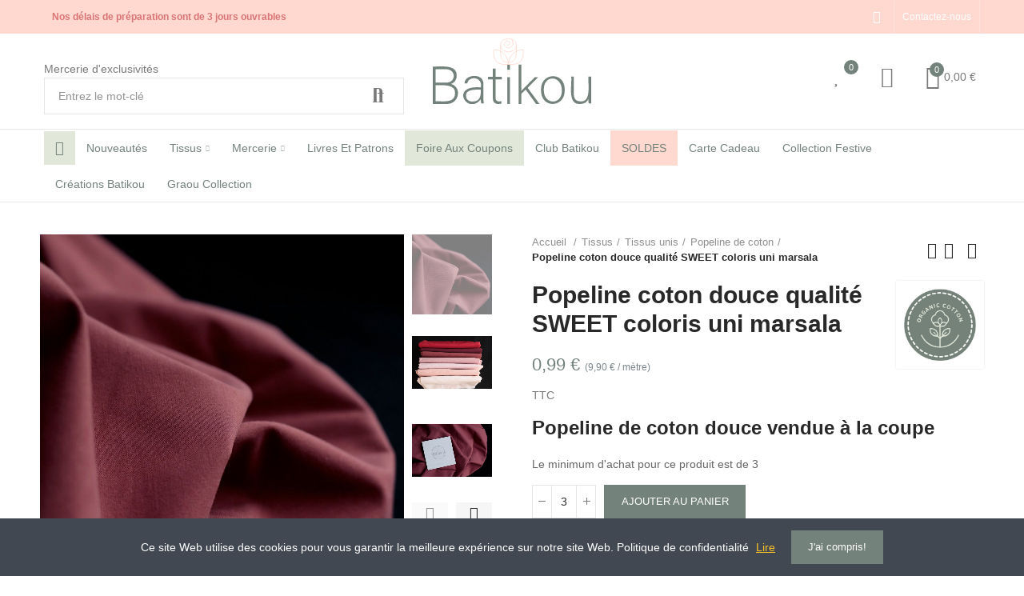

--- FILE ---
content_type: text/html; charset=utf-8
request_url: https://batikou.fr/tissu-uni-popeline-de-coton/8201-popeline-coton-douce-qualite-sweet-coloris-uni.html
body_size: 50790
content:
<!doctype html>
	<html lang="fr-FR">
		<head>
			
				 
 

  <meta charset="utf-8">


  <meta http-equiv="x-ua-compatible" content="ie=edge">



  <title>Tissu popeline coton organique biologique douce uni Batikou sweet</title>
  
    
  
  <meta name="description" content="Tissu popeline douce de coton biologique à la coupe mercerie créative vendu mètre belle qualité
Exclusif Batikou organique 
Coloris uni">
  <meta name="keywords" content="">
        <link rel="canonical" href="https://batikou.fr/tissu-uni-popeline-de-coton/8201-popeline-coton-douce-qualite-sweet-coloris-uni.html">
    
        
  
    <script type="application/ld+json">
  {
    "@context": "https://schema.org",
    "@type": "Organization",
    "name" : "Batikou",
    "url" : "https://batikou.fr/",
          "logo": {
        "@type": "ImageObject",
        "url":"https://batikou.fr/img/logo-1660982458.jpg"
      }
      }
</script>

<script type="application/ld+json">
  {
    "@context": "https://schema.org",
    "@type": "WebPage",
    "isPartOf": {
      "@type": "WebSite",
      "url":  "https://batikou.fr/",
      "name": "Batikou"
    },
    "name": "Tissu popeline coton organique biologique douce uni Batikou sweet",
    "url":  "https://batikou.fr/tissu-uni-popeline-de-coton/8201-popeline-coton-douce-qualite-sweet-coloris-uni.html"
  }
</script>


  <script type="application/ld+json">
    {
      "@context": "https://schema.org",
      "@type": "BreadcrumbList",
      "itemListElement": [
                  {
            "@type": "ListItem",
            "position": 1,
            "name": "Accueil ",
            "item": "https://batikou.fr/"
          },                  {
            "@type": "ListItem",
            "position": 2,
            "name": "Tissus",
            "item": "https://batikou.fr/120-tissus"
          },                  {
            "@type": "ListItem",
            "position": 3,
            "name": "Tissus unis",
            "item": "https://batikou.fr/7-tissus-unis"
          },                  {
            "@type": "ListItem",
            "position": 4,
            "name": "Popeline de coton",
            "item": "https://batikou.fr/83-tissu-uni-popeline-de-coton"
          },                  {
            "@type": "ListItem",
            "position": 5,
            "name": "Popeline coton douce qualité SWEET coloris uni marsala",
            "item": "https://batikou.fr/tissu-uni-popeline-de-coton/8201-popeline-coton-douce-qualite-sweet-coloris-uni.html"
          }              ]
    }
  </script>
  
  
  
      <script type="application/ld+json">
  {
    "@context": "https://schema.org/",
    "@type": "Product",
    "name": "Popeline coton douce qualité SWEET coloris uni marsala",
    "description": "Tissu popeline douce de coton biologique à la coupe mercerie créative vendu mètre belle qualité  Exclusif Batikou organique   Coloris uni",
    "category": "Popeline de coton",
    "image" :"https://batikou.fr/47430-home_default/popeline-coton-douce-qualite-sweet-coloris-uni.jpg",    "sku": "COPV.9766",
    "mpn": "TEREB"
        ,
    "brand": {
      "@type": "Thing",
      "name": "Tissus issus de l&#039;agriculture biologique "
    }
            ,
    "weight": {
        "@context": "https://schema.org",
        "@type": "QuantitativeValue",
        "value": "0.019000",
        "unitCode": "kg"
    }
        ,
    "offers": {
      "@type": "Offer",
      "priceCurrency": "EUR",
      "name": "Popeline coton douce qualité SWEET coloris uni marsala",
      "price": "0.99",
      "url": "https://batikou.fr/tissu-uni-popeline-de-coton/8201-popeline-coton-douce-qualite-sweet-coloris-uni.html",
      "priceValidUntil": "2026-02-05",
              "image": ["https://batikou.fr/47380-large_default/popeline-coton-douce-qualite-sweet-coloris-uni.jpg","https://batikou.fr/47428-large_default/popeline-coton-douce-qualite-sweet-coloris-uni.jpg","https://batikou.fr/47429-large_default/popeline-coton-douce-qualite-sweet-coloris-uni.jpg","https://batikou.fr/47430-large_default/popeline-coton-douce-qualite-sweet-coloris-uni.jpg"],
            "sku": "COPV.9766",
      "mpn": "TEREB",
                        "availability": "https://schema.org/InStock",
      "seller": {
        "@type": "Organization",
        "name": "Batikou"
      }
    }
      }
</script>

  
  
    
  

  
    <meta property="og:title" content="Tissu popeline coton organique biologique douce uni Batikou sweet" />
    <meta property="og:description" content="Tissu popeline douce de coton biologique à la coupe mercerie créative vendu mètre belle qualité
Exclusif Batikou organique 
Coloris uni" />
    <meta property="og:url" content="https://batikou.fr/tissu-uni-popeline-de-coton/8201-popeline-coton-douce-qualite-sweet-coloris-uni.html" />
    <meta property="og:site_name" content="Batikou" />
        



  <meta name="viewport" content="width=device-width, initial-scale=1.0, user-scalable=0" />



  <link rel="icon" type="image/vnd.microsoft.icon" href="https://batikou.fr/img/favicon.ico?1664483406">
  <link rel="shortcut icon" type="image/x-icon" href="https://batikou.fr/img/favicon.ico?1664483406">


    <link rel="stylesheet" href="https://batikou.fr/themes/akira/assets/cache/theme-a3f520449.css" type="text/css" media="all">

  


     
<script type="text/javascript">
var unlike_text ="Unliké ce post";
var like_text ="Comme ce poste";
var baseAdminDir ='//';
var ybc_blog_product_category ='0';
var ybc_blog_polls_g_recaptcha = false;
</script>
 

<script src="https://cdn.brevo.com/js/sdk-loader.js" async></script>
<script>
    window.Brevo = window.Brevo || [];
    Brevo.push([
        "init",
        {
            client_key: "1zq9nbcuw2fzv45ty02tklsm",
            email_id: "",
        },
    ]);
</script>

<link href="//fonts.googleapis.com/css?family=Open+Sans:600,400,400i|Oswald:700" rel="stylesheet" type="text/css" media="all">

<style>
    </style><style id="elementor-global">.elementor-widget-call-to-action .elementor-ribbon-inner{background-color:#61ce70;}.elementor-widget-axps-testimonial .elementor-testimonial-content{color:#7a7a7a;}.elementor-widget-axps-testimonial .elementor-testimonial-name{color:#6ec1e4;}.elementor-widget-axps-testimonial .elementor-testimonial-job{color:#54595f;}.elementor-widget-axps-contact .elementor-button{background-color:#61ce70;}.elementor-widget-axps-subscription button{background-color:#61ce70;}.elementor-widget-heading.elementor-widget-heading .elementor-heading-title{color:#6ec1e4;}.elementor-widget-image .widget-image-caption{color:#7a7a7a;}.elementor-widget-text-editor{color:#7a7a7a;}.elementor-widget-text-editor a, .elementor-widget-text-editor p{color:inherit;}.elementor-widget-text-editor.elementor-drop-cap-view-stacked .elementor-drop-cap{background-color:#6ec1e4;}.elementor-widget-text-editor.elementor-drop-cap-view-framed .elementor-drop-cap, .elementor-widget-text-editor.elementor-drop-cap-view-default .elementor-drop-cap{color:#6ec1e4;border-color:#6ec1e4;}.elementor-widget-button a.elementor-button, .elementor-widget-button .elementor-button{background-color:#61ce70;}.elementor-widget-divider .elementor-divider-separator{border-top-color:#7a7a7a;}.elementor-widget-image-box .elementor-image-box-content .elementor-image-box-title{color:#6ec1e4;}.elementor-widget-image-box .elementor-image-box-content .elementor-image-box-description{color:#7a7a7a;}.elementor-widget-icon.elementor-view-stacked .elementor-icon{background-color:#6ec1e4;}.elementor-widget-icon.elementor-view-framed .elementor-icon, .elementor-widget-icon.elementor-view-default .elementor-icon{color:#6ec1e4;border-color:#6ec1e4;}.elementor-widget-icon.elementor-view-framed .elementor-icon, .elementor-widget-icon.elementor-view-default .elementor-icon svg{fill:#6ec1e4;color:#6ec1e4;}.elementor-widget-icon-box.elementor-view-stacked .elementor-icon{background-color:#6ec1e4;}.elementor-widget-icon-box.elementor-view-framed .elementor-icon, .elementor-widget-icon-box.elementor-view-default .elementor-icon{fill:#6ec1e4;color:#6ec1e4;border-color:#6ec1e4;}.elementor-widget-icon-box .elementor-icon-box-content .elementor-icon-box-title{color:#6ec1e4;}.elementor-widget-icon-box .elementor-icon-box-content .elementor-icon-box-description{color:#7a7a7a;}.elementor-widget-star-rating .elementor-star-rating__title{color:#7a7a7a;}.elementor-widget-icon-list .elementor-icon-list-item:not(:last-child):after{border-color:#7a7a7a;}.elementor-widget-icon-list .elementor-icon-list-icon i{color:#6ec1e4;}.elementor-widget-icon-list .elementor-icon-list-icon svg{fill:#6ec1e4;color:#6ec1e4;}.elementor-widget-icon-list .elementor-icon-list-text{color:#54595f;}.elementor-widget-counter .elementor-counter-number-wrapper{color:#6ec1e4;}.elementor-widget-counter .elementor-counter-title{color:#54595f;}.elementor-widget-progress .elementor-progress-wrapper .elementor-progress-bar{background-color:#6ec1e4;}.elementor-widget-progress .elementor-title{color:#6ec1e4;}.elementor-widget-testimonial .elementor-testimonial-content{color:#7a7a7a;}.elementor-widget-testimonial .elementor-testimonial-name{color:#6ec1e4;}.elementor-widget-testimonial .elementor-testimonial-job{color:#54595f;}.elementor-widget-tabs .elementor-tab-title{color:#6ec1e4;}.elementor-widget-tabs .elementor-tab-title.elementor-active{color:#61ce70;}.elementor-widget-tabs .elementor-tab-content{color:#7a7a7a;}.elementor-widget-accordion .elementor-accordion .elementor-tab-title{color:#6ec1e4;}.elementor-widget-accordion .elementor-accordion .elementor-tab-title.elementor-active{color:#61ce70;}.elementor-widget-accordion .elementor-accordion .elementor-tab-content{color:#7a7a7a;}.elementor-widget-toggle .elementor-toggle .elementor-tab-title{color:#6ec1e4;}.elementor-widget-toggle .elementor-toggle .elementor-tab-title.elementor-active{color:#61ce70;}.elementor-widget-toggle .elementor-toggle .elementor-tab-content{color:#7a7a7a;}.elementor-widget:not(:last-child){margin-bottom:30px;}</style><style id="elementor-post-2">.elementor-2 .elementor-element.elementor-element-551c21d3 > .elementor-container{max-width:1200px;}.elementor-2 .elementor-element.elementor-element-551c21d3:not(.elementor-motion-effects-element-type-background), .elementor-2 .elementor-element.elementor-element-551c21d3 > .elementor-motion-effects-container > .elementor-motion-effects-layer{background-color:#ffd8cf;}.elementor-2 .elementor-element.elementor-element-551c21d3{transition:background 0.3s, border 0.3s, border-radius 0.3s, box-shadow 0.3s;padding:0px 15px 0px 15px;}.elementor-2 .elementor-element.elementor-element-551c21d3 > .elementor-background-overlay{transition:background 0.3s, border-radius 0.3s, opacity 0.3s;}.elementor-2 .elementor-element.elementor-element-98352a2.elementor-column .elementor-column-wrap{align-items:center;}.elementor-2 .elementor-element.elementor-element-98352a2.elementor-column > .elementor-column-wrap > .elementor-widget-wrap{align-content:center;}.elementor-2 .elementor-element.elementor-element-98352a2 > .elementor-column-wrap > .elementor-widget-wrap > .elementor-widget:not(.elementor-widget__width-auto):not(.elementor-widget__width-initial):not(:last-child):not(.elementor-absolute){margin-bottom:0px;}.elementor-2 .elementor-element.elementor-element-98352a2 > .elementor-element-populated{padding:0px 15px 0px 15px;}.elementor-2 .elementor-element.elementor-element-70d63a36 .axps-dropdown-toggle{font-size:12px;text-transform:uppercase;line-height:22px;fill:#ffffff;color:#ffffff;border-style:solid;border-width:0px 1px 0px 1px;border-color:rgba(255,255,255,0.25);padding:10px 10px 10px 10px;}.elementor-2 .elementor-element.elementor-element-70d63a36 .axps-dropdown-wrapper:hover .axps-dropdown-toggle, .elementor-2 .elementor-element.elementor-element-70d63a36 .axps-dropdown-wrapper.open .axps-dropdown-toggle{fill:rgba(255,255,255,0.8);color:rgba(255,255,255,0.8);}.elementor-2 .elementor-element.elementor-element-70d63a36{width:auto;max-width:auto;}.elementor-2 .elementor-element.elementor-element-16068972.elementor-widget-heading .elementor-heading-title{color:#db7474;}.elementor-2 .elementor-element.elementor-element-16068972 .elementor-heading-title{font-size:12px;font-weight:bold;line-height:22px;}.elementor-2 .elementor-element.elementor-element-16068972 > .elementor-widget-container{padding:10px 10px 10px 10px;}.elementor-2 .elementor-element.elementor-element-16068972{width:auto;max-width:auto;}.elementor-2 .elementor-element.elementor-element-7e0adae9.elementor-column .elementor-column-wrap{align-items:center;}.elementor-2 .elementor-element.elementor-element-7e0adae9.elementor-column > .elementor-column-wrap > .elementor-widget-wrap{align-content:center;justify-content:flex-end;}.elementor-2 .elementor-element.elementor-element-7e0adae9 > .elementor-column-wrap > .elementor-widget-wrap > .elementor-widget:not(.elementor-widget__width-auto):not(.elementor-widget__width-initial):not(:last-child):not(.elementor-absolute){margin-bottom:0px;}.elementor-2 .elementor-element.elementor-element-7e0adae9 > .elementor-element-populated{text-align:right;padding:0px 15px 0px 15px;}.elementor-2 .elementor-element.elementor-element-63d7c12f .elementor-social-icon{background-color:rgba(0,0,0,0);font-size:16px;}.elementor-2 .elementor-element.elementor-element-63d7c12f .elementor-social-icon:not(:last-child){margin-right:0px;}.elementor-2 .elementor-element.elementor-element-63d7c12f > .elementor-widget-container{padding:0px 5px 0px 0px;}.elementor-2 .elementor-element.elementor-element-63d7c12f{width:auto;max-width:auto;align-self:center;}.elementor-2 .elementor-element.elementor-element-5a9157d1 a.elementor-button, .elementor-2 .elementor-element.elementor-element-5a9157d1 .elementor-button{font-size:12px;line-height:22px;background-color:rgba(0,0,0,0);padding:10px 10px 10px 10px;}.elementor-2 .elementor-element.elementor-element-5a9157d1 a.elementor-button:hover, .elementor-2 .elementor-element.elementor-element-5a9157d1 .elementor-button:hover, .elementor-2 .elementor-element.elementor-element-5a9157d1 a.elementor-button:focus, .elementor-2 .elementor-element.elementor-element-5a9157d1 .elementor-button:focus{color:rgba(255,255,255,0.8);}.elementor-2 .elementor-element.elementor-element-5a9157d1 .elementor-button{border-style:solid;border-width:0px 1px 0px 1px;border-color:rgba(255,255,255,0.25);}.elementor-2 .elementor-element.elementor-element-5a9157d1{width:auto;max-width:auto;}.elementor-2 .elementor-element.elementor-element-6ed6b854 > .elementor-container{max-width:1200px;min-height:90px;}.elementor-2 .elementor-element.elementor-element-6ed6b854 > .elementor-container > .elementor-row > .elementor-column > .elementor-column-wrap > .elementor-widget-wrap{align-content:center;align-items:center;}.elementor-2 .elementor-element.elementor-element-6ed6b854{border-style:solid;border-width:0px 0px 1px 0px;border-color:#e8e8e8;transition:background 0.3s, border 0.3s, border-radius 0.3s, box-shadow 0.3s;padding:0px 15px 0px 15px;}.elementor-2 .elementor-element.elementor-element-6ed6b854 > .elementor-background-overlay{transition:background 0.3s, border-radius 0.3s, opacity 0.3s;}.elementor-2 .elementor-element.elementor-element-2486e87c > .elementor-column-wrap > .elementor-widget-wrap > .elementor-widget:not(.elementor-widget__width-auto):not(.elementor-widget__width-initial):not(:last-child):not(.elementor-absolute){margin-bottom:0px;}.elementor-2 .elementor-element.elementor-element-2486e87c > .elementor-element-populated{padding:0px 15px 0px 15px;}.elementor-2 .elementor-element.elementor-element-64d86a7 .elementor-spacer-inner{height:16px;}.elementor-2 .elementor-element.elementor-element-6390ad6d > .elementor-column-wrap > .elementor-widget-wrap > .elementor-widget:not(.elementor-widget__width-auto):not(.elementor-widget__width-initial):not(:last-child):not(.elementor-absolute){margin-bottom:0px;}.elementor-2 .elementor-element.elementor-element-6390ad6d > .elementor-element-populated{text-align:center;padding:0px 15px 0px 15px;}.elementor-2 .elementor-element.elementor-element-3f26c987{text-align:center;}.elementor-2 .elementor-element.elementor-element-3f26c987 .elementor-image img{width:100%;max-width:100%;opacity:1;border-radius:0px 0px 0px 0px;}.elementor-2 .elementor-element.elementor-element-3f26c987 > .elementor-widget-container{margin:0px 0px 025px 0px;padding:6px 6px 6px 6px;}.elementor-2 .elementor-element.elementor-element-c3ddf85.elementor-column .elementor-column-wrap{align-items:center;}.elementor-2 .elementor-element.elementor-element-c3ddf85.elementor-column > .elementor-column-wrap > .elementor-widget-wrap{align-content:center;justify-content:flex-end;}.elementor-2 .elementor-element.elementor-element-c3ddf85 > .elementor-column-wrap > .elementor-widget-wrap > .elementor-widget:not(.elementor-widget__width-auto):not(.elementor-widget__width-initial):not(:last-child):not(.elementor-absolute){margin-bottom:0px;}.elementor-2 .elementor-element.elementor-element-c3ddf85 > .elementor-element-populated{text-align:right;padding:0px 15px 0px 15px;}.elementor-2 .elementor-element.elementor-element-88017f1 .btn-canvas i{font-size:24px;}.elementor-2 .elementor-element.elementor-element-88017f1 .btn-canvas svg{width:24px;height:24px;}.elementor-2 .elementor-element.elementor-element-88017f1 .btn-canvas .wishlist-nbr{top:4px;right:-12px;min-width:18px;line-height:18px;font-size:11px;}.elementor-2 .elementor-element.elementor-element-88017f1 .btn-canvas{fill:#7a7a7a;color:#7a7a7a;padding:10px 10px 10px 0px;}.elementor-2 .elementor-element.elementor-element-88017f1 .btn-canvas:hover{fill:#454f4a;color:#454f4a;}.elementor-2 .elementor-element.elementor-element-88017f1 > .elementor-widget-container{margin:0px 0px 0px 25px;}.elementor-2 .elementor-element.elementor-element-88017f1{width:auto;max-width:auto;}.elementor-2 .elementor-element.elementor-element-76124fd .btn-canvas i{font-size:26px;}.elementor-2 .elementor-element.elementor-element-76124fd .btn-canvas svg{width:26px;height:26px;}.elementor-2 .elementor-element.elementor-element-76124fd .btn-canvas{fill:#7a7a7a;color:#7a7a7a;padding:10px 20px 10px 20px;}.elementor-2 .elementor-element.elementor-element-76124fd .btn-canvas:hover{fill:#454f4a;color:#454f4a;}.elementor-2 .elementor-element.elementor-element-76124fd > .elementor-widget-container{margin:0px 0px 0px 20px;}.elementor-2 .elementor-element.elementor-element-76124fd{width:auto;max-width:auto;}.elementor-2 .elementor-element.elementor-element-47a8f2a .btn-canvas i{font-size:30px;}.elementor-2 .elementor-element.elementor-element-47a8f2a .btn-canvas svg{width:30px;height:30px;}.elementor-2 .elementor-element.elementor-element-47a8f2a .btn-canvas .cart-nbr{top:-3px;right:-5px;min-width:18px;line-height:18px;font-size:11px;}.elementor-2 .elementor-element.elementor-element-47a8f2a .btn-canvas{fill:#7a7a7a;color:#7a7a7a;padding:10px 5px 10px 0px;}.elementor-2 .elementor-element.elementor-element-47a8f2a .btn-canvas:hover{fill:#454f4a;color:#454f4a;}.elementor-2 .elementor-element.elementor-element-47a8f2a > .elementor-widget-container{margin:0px 0px 0px 20px;}.elementor-2 .elementor-element.elementor-element-47a8f2a{width:auto;max-width:auto;}.elementor-2 .elementor-element.elementor-element-228cfc3 .elementor-spacer-inner{height:10px;}.elementor-2 .elementor-element.elementor-element-533f057c > .elementor-container{max-width:1200px;}.elementor-2 .elementor-element.elementor-element-533f057c > .elementor-container > .elementor-row > .elementor-column > .elementor-column-wrap > .elementor-widget-wrap{align-content:center;align-items:center;}.elementor-2 .elementor-element.elementor-element-533f057c{border-style:solid;border-width:0px 0px 1px 0px;border-color:#e8e8e8;transition:background 0.3s, border 0.3s, border-radius 0.3s, box-shadow 0.3s;padding:0px 15px 0px 15px;}.elementor-2 .elementor-element.elementor-element-533f057c > .elementor-background-overlay{transition:background 0.3s, border-radius 0.3s, opacity 0.3s;}.elementor-2 .elementor-element.elementor-element-53d32f3b > .elementor-element-populated{text-align:center;padding:0px 15px 0px 15px;}.elementor-2 .elementor-element.elementor-element-70d52bfe .menu-horizontal .item-level-0 > a, .elementor-2 .elementor-element.elementor-element-70d52bfe .menu-vertical .item-level-0 > a{font-size:14px;font-weight:400;text-transform:capitalize;line-height:20px;fill:#73827B;color:#73827B;padding:12px 14px 12px 14px;}.elementor-2 .elementor-element.elementor-element-70d52bfe .menu-horizontal .item-level-0:hover > a, .elementor-2 .elementor-element.elementor-element-70d52bfe .menu-vertical .item-level-0:hover > a, .elementor-2 .elementor-element.elementor-element-70d52bfe .menu-horizontal .item-level-0.current-menu-item > a, .elementor-2 .elementor-element.elementor-element-70d52bfe .menu-vertical .item-level-0.current-menu-item > a{color:#73827b;}.elementor-2 .elementor-element.elementor-element-70d52bfe .menu-horizontal .item-level-0, .elementor-2 .elementor-element.elementor-element-70d52bfe .menu-vertical .item-level-0{border-radius:0px 0px 0px 0px;}.elementor-2 .elementor-element.elementor-element-70d52bfe .menu-horizontal .item-level-0{margin:0px 0px 0px 0px;}.elementor-2 .elementor-element.elementor-element-6ba0d304 > .elementor-container{max-width:1200px;}.elementor-2 .elementor-element.elementor-element-6ba0d304{border-style:solid;border-width:0px 0px 1px 0px;border-color:#f5f5f5;transition:background 0.3s, border 0.3s, border-radius 0.3s, box-shadow 0.3s;padding:0px 15px 0px 15px;}.elementor-2 .elementor-element.elementor-element-6ba0d304 > .elementor-background-overlay{transition:background 0.3s, border-radius 0.3s, opacity 0.3s;}.elementor-2 .elementor-element.elementor-element-4cb3bf84.elementor-column .elementor-column-wrap{align-items:center;}.elementor-2 .elementor-element.elementor-element-4cb3bf84.elementor-column > .elementor-column-wrap > .elementor-widget-wrap{align-content:center;justify-content:flex-start;}.elementor-2 .elementor-element.elementor-element-4cb3bf84 > .elementor-column-wrap > .elementor-widget-wrap > .elementor-widget:not(.elementor-widget__width-auto):not(.elementor-widget__width-initial):not(:last-child):not(.elementor-absolute){margin-bottom:0px;}.elementor-2 .elementor-element.elementor-element-4cb3bf84 > .elementor-element-populated{padding:0px 15px 0px 15px;}.elementor-2 .elementor-element.elementor-element-66fa6374 .btn-canvas i{font-size:24px;}.elementor-2 .elementor-element.elementor-element-66fa6374 .btn-canvas{fill:#7a7a7a;color:#7a7a7a;padding:12px 0px 12px 0px;}.elementor-2 .elementor-element.elementor-element-66fa6374 .btn-canvas:hover{fill:#3a423a;color:#3a423a;}.elementor-2 .elementor-element.elementor-element-66fa6374 > .elementor-widget-container{margin:0px 20px 0px 0px;}.elementor-2 .elementor-element.elementor-element-66fa6374{width:auto;max-width:auto;}.elementor-2 .elementor-element.elementor-element-6c770939{text-align:left;width:initial;max-width:initial;align-self:center;}.elementor-2 .elementor-element.elementor-element-6c770939 .elementor-image img{width:40%;max-width:100%;opacity:1;}.elementor-2 .elementor-element.elementor-element-6c770939 > .elementor-widget-container{padding:2px 2px 2px 2px;}.elementor-2 .elementor-element.elementor-element-5f52b127.elementor-column .elementor-column-wrap{align-items:center;}.elementor-2 .elementor-element.elementor-element-5f52b127.elementor-column > .elementor-column-wrap > .elementor-widget-wrap{align-content:center;justify-content:flex-end;}.elementor-2 .elementor-element.elementor-element-5f52b127 > .elementor-column-wrap > .elementor-widget-wrap > .elementor-widget:not(.elementor-widget__width-auto):not(.elementor-widget__width-initial):not(:last-child):not(.elementor-absolute){margin-bottom:0px;}.elementor-2 .elementor-element.elementor-element-5f52b127 > .elementor-element-populated{text-align:right;padding:0px 15px 0px 15px;}.elementor-2 .elementor-element.elementor-element-1b2553f5 .btn-canvas i{font-size:26px;}.elementor-2 .elementor-element.elementor-element-1b2553f5 .btn-canvas svg{width:26px;height:26px;}.elementor-2 .elementor-element.elementor-element-1b2553f5 .btn-canvas{fill:#7a7a7a;color:#7a7a7a;padding:12px 0px 10px 0px;}.elementor-2 .elementor-element.elementor-element-1b2553f5 .btn-canvas:hover{fill:#3a423a;color:#3a423a;}.elementor-2 .elementor-element.elementor-element-1b2553f5{width:auto;max-width:auto;}.elementor-2 .elementor-element.elementor-element-1d8df702 .btn-canvas i{font-size:28px;}.elementor-2 .elementor-element.elementor-element-1d8df702 .btn-canvas svg{width:28px;height:28px;}.elementor-2 .elementor-element.elementor-element-1d8df702 .btn-canvas .cart-nbr{top:-3px;right:-5px;min-width:18px;line-height:18px;font-size:11px;}.elementor-2 .elementor-element.elementor-element-1d8df702 .btn-canvas{fill:#7a7a7a;color:#7a7a7a;padding:10px 0px 10px 0px;}.elementor-2 .elementor-element.elementor-element-1d8df702 .btn-canvas:hover{fill:#3a423a;color:#3a423a;}.elementor-2 .elementor-element.elementor-element-1d8df702 > .elementor-widget-container{margin:0px 0px 0px 15px;}.elementor-2 .elementor-element.elementor-element-1d8df702{width:auto;max-width:auto;}.elementor-2 .elementor-element.elementor-element-8fe2041 .btn-canvas i{font-size:26px;}.elementor-2 .elementor-element.elementor-element-8fe2041 .btn-canvas svg{width:26px;height:26px;}.elementor-2 .elementor-element.elementor-element-8fe2041 .btn-canvas{fill:#7a7a7a;color:#7a7a7a;padding:12px 0px 12px 0px;}.elementor-2 .elementor-element.elementor-element-8fe2041 .btn-canvas:hover{fill:#3a423a;color:#3a423a;}.elementor-2 .elementor-element.elementor-element-8fe2041 > .elementor-widget-container{margin:0px 0px 0px 15px;}.elementor-2 .elementor-element.elementor-element-8fe2041{width:auto;max-width:auto;}@media(max-width:1024px){.elementor-2 .elementor-element.elementor-element-551c21d3{padding:0px 10px 0px 10px;}.elementor-2 .elementor-element.elementor-element-98352a2 > .elementor-element-populated{padding:0px 10px 0px 10px;}.elementor-2 .elementor-element.elementor-element-7e0adae9 > .elementor-element-populated{padding:0px 10px 0px 10px;}.elementor-2 .elementor-element.elementor-element-63d7c12f{text-align:center;}.elementor-2 .elementor-element.elementor-element-6ed6b854 > .elementor-container{min-height:400px;}.elementor-2 .elementor-element.elementor-element-6ed6b854{padding:0px 10px 0px 10px;}.elementor-2 .elementor-element.elementor-element-2486e87c > .elementor-element-populated{padding:0px 10px 0px 10px;}.elementor-2 .elementor-element.elementor-element-6390ad6d > .elementor-element-populated{padding:0px 10px 0px 10px;}.elementor-2 .elementor-element.elementor-element-3f26c987{text-align:center;}.elementor-2 .elementor-element.elementor-element-c3ddf85 > .elementor-element-populated{padding:0px 10px 0px 10px;}.elementor-2 .elementor-element.elementor-element-533f057c{padding:0px 10px 0px 10px;}.elementor-2 .elementor-element.elementor-element-53d32f3b > .elementor-element-populated{padding:0px 10px 0px 10px;}.elementor-2 .elementor-element.elementor-element-6ba0d304{padding:0px 10px 0px 10px;}.elementor-2 .elementor-element.elementor-element-4cb3bf84 > .elementor-element-populated{padding:0px 10px 0px 10px;}.elementor-2 .elementor-element.elementor-element-6c770939{text-align:center;}.elementor-2 .elementor-element.elementor-element-5f52b127 > .elementor-element-populated{padding:0px 10px 0px 10px;}}@media(max-width:767px){.elementor-2 .elementor-element.elementor-element-551c21d3{padding:0px 5px 0px 5px;}.elementor-2 .elementor-element.elementor-element-98352a2 > .elementor-element-populated{padding:0px 5px 0px 5px;}.elementor-2 .elementor-element.elementor-element-7e0adae9 > .elementor-element-populated{padding:0px 5px 0px 5px;}.elementor-2 .elementor-element.elementor-element-63d7c12f{text-align:center;}.elementor-2 .elementor-element.elementor-element-6ed6b854 > .elementor-container{min-height:400px;}.elementor-2 .elementor-element.elementor-element-6ed6b854{padding:0px 5px 0px 5px;}.elementor-2 .elementor-element.elementor-element-2486e87c > .elementor-element-populated{padding:0px 5px 0px 5px;}.elementor-2 .elementor-element.elementor-element-6390ad6d > .elementor-element-populated{padding:0px 5px 0px 5px;}.elementor-2 .elementor-element.elementor-element-3f26c987{text-align:center;}.elementor-2 .elementor-element.elementor-element-c3ddf85 > .elementor-element-populated{padding:0px 5px 0px 5px;}.elementor-2 .elementor-element.elementor-element-533f057c{padding:0px 5px 0px 5px;}.elementor-2 .elementor-element.elementor-element-53d32f3b > .elementor-element-populated{padding:0px 5px 0px 5px;}.elementor-2 .elementor-element.elementor-element-6ba0d304{padding:0px 5px 0px 5px;}.elementor-2 .elementor-element.elementor-element-4cb3bf84{width:60%;}.elementor-2 .elementor-element.elementor-element-4cb3bf84 > .elementor-element-populated{padding:0px 5px 0px 5px;}.elementor-2 .elementor-element.elementor-element-6c770939{text-align:center;width:120px;max-width:120px;}.elementor-2 .elementor-element.elementor-element-6c770939 .elementor-image img{width:70%;}.elementor-2 .elementor-element.elementor-element-5f52b127{width:40%;}.elementor-2 .elementor-element.elementor-element-5f52b127 > .elementor-element-populated{padding:0px 5px 0px 5px;}}@media(min-width:768px){.elementor-2 .elementor-element.elementor-element-2486e87c{width:40.000%;}.elementor-2 .elementor-element.elementor-element-6390ad6d{width:20.000%;}.elementor-2 .elementor-element.elementor-element-c3ddf85{width:40.000%;}}@media(max-width:1024px) and (min-width:768px){.elementor-2 .elementor-element.elementor-element-4cb3bf84{width:50%;}.elementor-2 .elementor-element.elementor-element-5f52b127{width:50%;}}</style><style id="elementor-post-4">.elementor-4 .elementor-element.elementor-element-rbuiagf > .elementor-container{max-width:1200px;min-height:62px;}.elementor-4 .elementor-element.elementor-element-rbuiagf > .elementor-container > .elementor-row > .elementor-column > .elementor-column-wrap > .elementor-widget-wrap{align-content:center;align-items:center;}.elementor-4 .elementor-element.elementor-element-rbuiagf{transition:background 0.3s, border 0.3s, border-radius 0.3s, box-shadow 0.3s;padding:0px 15px 0px 15px;}.elementor-4 .elementor-element.elementor-element-rbuiagf > .elementor-background-overlay{transition:background 0.3s, border-radius 0.3s, opacity 0.3s;}.elementor-4 .elementor-element.elementor-element-pppkvpv > .elementor-element-populated{padding:0px 15px 0px 15px;}.elementor-4 .elementor-element.elementor-element-whhmpfr{text-align:left;}.elementor-4 .elementor-element.elementor-element-whhmpfr .elementor-image img{width:80%;max-width:100%;opacity:1;}.elementor-4 .elementor-element.elementor-element-dbjspel > .elementor-element-populated{text-align:center;padding:0px 15px 0px 15px;}.elementor-4 .elementor-element.elementor-element-lddsewn .menu-horizontal .item-level-0 > a, .elementor-4 .elementor-element.elementor-element-lddsewn .menu-vertical .item-level-0 > a{font-family:"Arial", Sans-serif;font-size:16px;font-weight:600;fill:#54595f;color:#54595f;padding:18px 5px 18px 5px;}.elementor-4 .elementor-element.elementor-element-lddsewn .menu-horizontal .item-level-0:hover > a, .elementor-4 .elementor-element.elementor-element-lddsewn .menu-vertical .item-level-0:hover > a, .elementor-4 .elementor-element.elementor-element-lddsewn .menu-horizontal .item-level-0.current-menu-item > a, .elementor-4 .elementor-element.elementor-element-lddsewn .menu-vertical .item-level-0.current-menu-item > a{color:#54595f;}.elementor-4 .elementor-element.elementor-element-lddsewn .menu-horizontal .item-level-0{margin:0px 10px 0px 10px;}.elementor-4 .elementor-element.elementor-element-xjrtxiz.elementor-column .elementor-column-wrap{align-items:center;}.elementor-4 .elementor-element.elementor-element-xjrtxiz.elementor-column > .elementor-column-wrap > .elementor-widget-wrap{align-content:center;justify-content:flex-end;}.elementor-4 .elementor-element.elementor-element-xjrtxiz > .elementor-column-wrap > .elementor-widget-wrap > .elementor-widget:not(.elementor-widget__width-auto):not(.elementor-widget__width-initial):not(:last-child):not(.elementor-absolute){margin-bottom:0px;}.elementor-4 .elementor-element.elementor-element-xjrtxiz > .elementor-element-populated{text-align:right;padding:0px 15px 0px 15px;}.elementor-4 .elementor-element.elementor-element-salroqc .btn-canvas i{font-size:26px;}.elementor-4 .elementor-element.elementor-element-salroqc .btn-canvas svg{width:26px;height:26px;}.elementor-4 .elementor-element.elementor-element-salroqc .btn-canvas{padding:10px 0px 10px 0px;}.elementor-4 .elementor-element.elementor-element-salroqc > .elementor-widget-container{margin:0px 0px 0px 20px;}.elementor-4 .elementor-element.elementor-element-salroqc{width:auto;max-width:auto;}.elementor-4 .elementor-element.elementor-element-rlzeiqq .btn-canvas i{font-size:30px;}.elementor-4 .elementor-element.elementor-element-rlzeiqq .btn-canvas svg{width:30px;height:30px;}.elementor-4 .elementor-element.elementor-element-rlzeiqq .btn-canvas .cart-nbr{top:-3px;right:-5px;min-width:18px;line-height:18px;font-size:11px;}.elementor-4 .elementor-element.elementor-element-rlzeiqq .btn-canvas{padding:10px 0px 10px 0px;}.elementor-4 .elementor-element.elementor-element-rlzeiqq > .elementor-widget-container{margin:0px 0px 0px 20px;}.elementor-4 .elementor-element.elementor-element-rlzeiqq{width:auto;max-width:auto;}.elementor-4 .elementor-element.elementor-element-hfjjvuw .btn-canvas i{font-size:26px;}.elementor-4 .elementor-element.elementor-element-hfjjvuw .btn-canvas svg{width:26px;height:26px;}.elementor-4 .elementor-element.elementor-element-hfjjvuw .btn-canvas{padding:10px 0px 10px 0px;}.elementor-4 .elementor-element.elementor-element-hfjjvuw > .elementor-widget-container{margin:0px 0px 0px 20px;}.elementor-4 .elementor-element.elementor-element-hfjjvuw{width:auto;max-width:auto;}.elementor-4 .elementor-element.elementor-element-f06c7a1 > .elementor-container{max-width:1200px;}.elementor-4 .elementor-element.elementor-element-f06c7a1 > .elementor-container > .elementor-row > .elementor-column > .elementor-column-wrap > .elementor-widget-wrap{align-content:center;align-items:center;}.elementor-4 .elementor-element.elementor-element-f06c7a1{border-style:solid;border-width:0px 0px 1px 0px;border-color:#f5f5f5;transition:background 0.3s, border 0.3s, border-radius 0.3s, box-shadow 0.3s;padding:0px 15px 0px 15px;}.elementor-4 .elementor-element.elementor-element-f06c7a1 > .elementor-background-overlay{transition:background 0.3s, border-radius 0.3s, opacity 0.3s;}.elementor-4 .elementor-element.elementor-element-2da4839.elementor-column .elementor-column-wrap{align-items:center;}.elementor-4 .elementor-element.elementor-element-2da4839.elementor-column > .elementor-column-wrap > .elementor-widget-wrap{align-content:center;justify-content:flex-start;}.elementor-4 .elementor-element.elementor-element-2da4839 > .elementor-column-wrap > .elementor-widget-wrap > .elementor-widget:not(.elementor-widget__width-auto):not(.elementor-widget__width-initial):not(:last-child):not(.elementor-absolute){margin-bottom:0px;}.elementor-4 .elementor-element.elementor-element-2da4839 > .elementor-element-populated{padding:0px 15px 0px 15px;}.elementor-4 .elementor-element.elementor-element-4cf14b2 .btn-canvas i{font-size:24px;}.elementor-4 .elementor-element.elementor-element-4cf14b2 .btn-canvas{padding:12px 0px 12px 0px;}.elementor-4 .elementor-element.elementor-element-4cf14b2 > .elementor-widget-container{margin:0px 20px 0px 0px;}.elementor-4 .elementor-element.elementor-element-4cf14b2{width:auto;max-width:auto;}.elementor-4 .elementor-element.elementor-element-ed62938{text-align:left;width:initial;max-width:initial;}.elementor-4 .elementor-element.elementor-element-ed62938 .elementor-image img{width:40%;max-width:100%;opacity:1;}.elementor-4 .elementor-element.elementor-element-3a0889a.elementor-column .elementor-column-wrap{align-items:center;}.elementor-4 .elementor-element.elementor-element-3a0889a.elementor-column > .elementor-column-wrap > .elementor-widget-wrap{align-content:center;justify-content:flex-end;}.elementor-4 .elementor-element.elementor-element-3a0889a > .elementor-column-wrap > .elementor-widget-wrap > .elementor-widget:not(.elementor-widget__width-auto):not(.elementor-widget__width-initial):not(:last-child):not(.elementor-absolute){margin-bottom:0px;}.elementor-4 .elementor-element.elementor-element-3a0889a > .elementor-element-populated{text-align:right;padding:0px 15px 0px 15px;}.elementor-4 .elementor-element.elementor-element-f94a6c3 .btn-canvas i{font-size:26px;}.elementor-4 .elementor-element.elementor-element-f94a6c3 .btn-canvas svg{width:26px;height:26px;}.elementor-4 .elementor-element.elementor-element-f94a6c3 .btn-canvas{padding:12px 0px 10px 0px;}.elementor-4 .elementor-element.elementor-element-f94a6c3{width:auto;max-width:auto;}.elementor-4 .elementor-element.elementor-element-dcc9b12 .btn-canvas i{font-size:28px;}.elementor-4 .elementor-element.elementor-element-dcc9b12 .btn-canvas svg{width:28px;height:28px;}.elementor-4 .elementor-element.elementor-element-dcc9b12 .btn-canvas .cart-nbr{top:-3px;right:-5px;min-width:18px;line-height:18px;font-size:11px;}.elementor-4 .elementor-element.elementor-element-dcc9b12 .btn-canvas{padding:10px 0px 10px 0px;}.elementor-4 .elementor-element.elementor-element-dcc9b12 > .elementor-widget-container{margin:0px 0px 0px 15px;}.elementor-4 .elementor-element.elementor-element-dcc9b12{width:auto;max-width:auto;}.elementor-4 .elementor-element.elementor-element-fac9a97 .btn-canvas i{font-size:26px;}.elementor-4 .elementor-element.elementor-element-fac9a97 .btn-canvas svg{width:26px;height:26px;}.elementor-4 .elementor-element.elementor-element-fac9a97 .btn-canvas{padding:12px 0px 12px 0px;}.elementor-4 .elementor-element.elementor-element-fac9a97 > .elementor-widget-container{margin:0px 0px 0px 15px;}.elementor-4 .elementor-element.elementor-element-fac9a97{width:auto;max-width:auto;}@media(max-width:1024px){.elementor-4 .elementor-element.elementor-element-rbuiagf > .elementor-container{min-height:400px;}.elementor-4 .elementor-element.elementor-element-rbuiagf{padding:0px 10px 0px 10px;}.elementor-4 .elementor-element.elementor-element-pppkvpv > .elementor-element-populated{padding:0px 10px 0px 10px;}.elementor-4 .elementor-element.elementor-element-whhmpfr{text-align:center;}.elementor-4 .elementor-element.elementor-element-dbjspel > .elementor-element-populated{padding:0px 10px 0px 10px;}.elementor-4 .elementor-element.elementor-element-xjrtxiz > .elementor-element-populated{padding:0px 10px 0px 10px;}.elementor-4 .elementor-element.elementor-element-f06c7a1{padding:0px 10px 0px 10px;}.elementor-4 .elementor-element.elementor-element-2da4839 > .elementor-element-populated{padding:0px 10px 0px 10px;}.elementor-4 .elementor-element.elementor-element-ed62938{text-align:center;}.elementor-4 .elementor-element.elementor-element-3a0889a > .elementor-element-populated{padding:0px 10px 0px 10px;}}@media(max-width:767px){.elementor-4 .elementor-element.elementor-element-rbuiagf > .elementor-container{min-height:400px;}.elementor-4 .elementor-element.elementor-element-rbuiagf{padding:0px 5px 0px 5px;}.elementor-4 .elementor-element.elementor-element-pppkvpv > .elementor-element-populated{padding:0px 5px 0px 5px;}.elementor-4 .elementor-element.elementor-element-whhmpfr{text-align:center;}.elementor-4 .elementor-element.elementor-element-dbjspel > .elementor-element-populated{padding:0px 5px 0px 5px;}.elementor-4 .elementor-element.elementor-element-xjrtxiz > .elementor-element-populated{padding:0px 5px 0px 5px;}.elementor-4 .elementor-element.elementor-element-f06c7a1{padding:0px 5px 0px 5px;}.elementor-4 .elementor-element.elementor-element-2da4839{width:60%;}.elementor-4 .elementor-element.elementor-element-2da4839 > .elementor-element-populated{padding:0px 5px 0px 5px;}.elementor-4 .elementor-element.elementor-element-ed62938{text-align:center;width:120px;max-width:120px;}.elementor-4 .elementor-element.elementor-element-3a0889a{width:40%;}.elementor-4 .elementor-element.elementor-element-3a0889a > .elementor-element-populated{padding:0px 5px 0px 5px;}}@media(min-width:768px){.elementor-4 .elementor-element.elementor-element-pppkvpv{width:20.000%;}.elementor-4 .elementor-element.elementor-element-dbjspel{width:60.000%;}.elementor-4 .elementor-element.elementor-element-xjrtxiz{width:20.000%;}}@media(max-width:1024px) and (min-width:768px){.elementor-4 .elementor-element.elementor-element-2da4839{width:50%;}.elementor-4 .elementor-element.elementor-element-3a0889a{width:50%;}}</style><style id="elementor-post-3">.elementor-3 .elementor-element.elementor-element-w1gw7oz > .elementor-container{min-height:260px;}.elementor-3 .elementor-element.elementor-element-w1gw7oz > .elementor-container > .elementor-row > .elementor-column > .elementor-column-wrap > .elementor-widget-wrap{align-content:center;align-items:center;}.elementor-3 .elementor-element.elementor-element-w1gw7oz:not(.elementor-motion-effects-element-type-background), .elementor-3 .elementor-element.elementor-element-w1gw7oz > .elementor-motion-effects-container > .elementor-motion-effects-layer{background-image:url("https://batikou.fr/img/cms/SITE%20ACCEUIL%20(1).jpg");background-position:center center;background-size:cover;}.elementor-3 .elementor-element.elementor-element-w1gw7oz{transition:background 0.3s, border 0.3s, border-radius 0.3s, box-shadow 0.3s;padding:40px 15px 40px 15px;}.elementor-3 .elementor-element.elementor-element-w1gw7oz > .elementor-background-overlay{transition:background 0.3s, border-radius 0.3s, opacity 0.3s;}.elementor-3 .elementor-element.elementor-element-fdg39jt > .elementor-element-populated{padding:15px 15px 15px 15px;}.elementor-3 .elementor-element.elementor-element-jrblhsx{text-align:center;}.elementor-3 .elementor-element.elementor-element-jrblhsx.elementor-widget-heading .elementor-heading-title{color:#ffffff;}.elementor-3 .elementor-element.elementor-element-jrblhsx .elementor-heading-title{font-size:24px;font-weight:600;line-height:24px;}.elementor-3 .elementor-element.elementor-element-ne5jraj{text-align:center;}.elementor-3 .elementor-element.elementor-element-ne5jraj.elementor-widget-heading .elementor-heading-title{color:#ffffff;}.elementor-3 .elementor-element.elementor-element-ne5jraj .elementor-heading-title{font-size:16px;line-height:16px;}.elementor-3 .elementor-element.elementor-element-0u1v295 input[name=email]{color:#7a7a7a;max-width:100%;width:425px;height:46px;background-color:#ffffff;border-style:solid;border-width:1px 1px 1px 1px;border-color:#ebebeb;border-radius:0px 0px 0px 0px;padding:0px 20px 0px 20px;}.elementor-3 .elementor-element.elementor-element-0u1v295 button{color:#ffffff;max-width:100%;width:150px;height:46px;background-color:#347bf0;border-radius:0px 0px 0px 0px;padding:16px 10px 16px 10px;}.elementor-3 .elementor-element.elementor-element-0u1v295 button:hover{background-color:#347bf0;}.elementor-3 .elementor-element.elementor-element-0u1v295 .elementor_psgdpr_consent_message{text-align:center;}.elementor-3 .elementor-element.elementor-element-0u1v295 .psgdpr_consent_message{color:#dddddd;margin:15px 0px 0px 0px;}.elementor-3 .elementor-element.elementor-element-0u1v295 .alert{text-align:center;}.elementor-3 .elementor-element.elementor-element-0u1v295 .alert.alert-danger{color:#ef7074;}@media(max-width:1024px){.elementor-3 .elementor-element.elementor-element-w1gw7oz > .elementor-container{min-height:150px;}.elementor-3 .elementor-element.elementor-element-w1gw7oz{padding:15px 10px 15px 10px;}.elementor-3 .elementor-element.elementor-element-fdg39jt > .elementor-element-populated{padding:15px 10px 15px 10px;}.elementor-3 .elementor-element.elementor-element-0u1v295 input[name=email]{max-width:100%;width:300px;}}@media(max-width:767px){.elementor-3 .elementor-element.elementor-element-w1gw7oz > .elementor-container{min-height:250px;}.elementor-3 .elementor-element.elementor-element-w1gw7oz{padding:15px 5px 15px 5px;}.elementor-3 .elementor-element.elementor-element-fdg39jt > .elementor-element-populated{padding:10px 5px 10px 5px;}.elementor-3 .elementor-element.elementor-element-0u1v295 input[name=email]{max-width:100%;width:100%;text-align:center;margin:0px 0px 15px 0px;}.elementor-3 .elementor-element.elementor-element-0u1v295 button{max-width:100%;width:100%;}}</style><style id="elementor-post-9">.elementor-9 .elementor-element.elementor-element-pxmttkq.elementor-widget-heading .elementor-heading-title{color:#54595f;}.elementor-9 .elementor-element.elementor-element-pxmttkq .elementor-heading-title{font-size:20px;}.elementor-9 .elementor-element.elementor-element-pxmttkq > .elementor-widget-container{margin:0px 0px -10px 0px;padding:0px 0px 15px 0px;border-style:solid;border-width:0px 0px 1px 0px;border-color:#eeeeef;}.elementor-9 .elementor-element.elementor-element-wwzobtj .wrapper-items:not(.swiper-container-initialized) .item{-ms-flex:0 0 calc(100%/1);flex:0 0 calc(100%/1);max-width:calc(100%/1);}.elementor-9 .elementor-element.elementor-element-wwzobtj .wrapper-items .swiper-slide{padding-left:calc(20px/2);padding-right:calc(20px/2);}.elementor-9 .elementor-element.elementor-element-wwzobtj .wrapper-items .swiper-slide .item-inner{margin-bottom:20px;}.elementor-9 .elementor-element.elementor-element-wwzobtj .wrapper-items{margin-left:calc(-20px/2);margin-right:calc(-20px/2);}.elementor-9 .elementor-element.elementor-element-wwzobtj .axps-swiper-slider .axps-swiper-arrow{width:25px;height:25px;border-style:solid;border-width:1px 1px 1px 1px;}.elementor-9 .elementor-element.elementor-element-wwzobtj .axps-swiper-slider:not(.swiper-arrows-middle) .axps-swiper-arrow-prev{margin-right:2px;}.elementor-9 .elementor-element.elementor-element-wwzobtj .axps-swiper-slider.swiper-arrows-middle .swiper-arrows{margin-left:2px;margin-right:2px;}.elementor-9 .elementor-element.elementor-element-wwzobtj .axps-swiper-slider .swiper-arrows{margin-top:-45px;}.elementor-9 .elementor-element.elementor-element-wwzobtj .axps-swiper-slider .axps-swiper-arrow i{font-size:16px;}.elementor-9 .elementor-element.elementor-element-wwzobtj .axps-swiper-slider .axps-swiper-arrow svg{width:16px;height:16px;}@media(max-width:1024px){.elementor-9 .elementor-element.elementor-element-jtihtem{margin-top:30px;margin-bottom:0px;}.elementor-9 .elementor-element.elementor-element-wwzobtj .wrapper-items:not(.swiper-container-initialized) .item{-ms-flex:0 0 calc(100%/1);flex:0 0 calc(100%/1);max-width:calc(100%/1);}.elementor-9 .elementor-element.elementor-element-wwzobtj .wrapper-items .swiper-slide{padding-left:calc(20px/2);padding-right:calc(20px/2);}.elementor-9 .elementor-element.elementor-element-wwzobtj .wrapper-items .swiper-slide .item-inner{margin-bottom:20px;}.elementor-9 .elementor-element.elementor-element-wwzobtj .wrapper-items{margin-left:calc(-20px/2);margin-right:calc(-20px/2);}}@media(max-width:767px){.elementor-9 .elementor-element.elementor-element-wwzobtj .wrapper-items:not(.swiper-container-initialized) .item{-ms-flex:0 0 calc(100%/1);flex:0 0 calc(100%/1);max-width:calc(100%/1);}.elementor-9 .elementor-element.elementor-element-wwzobtj .wrapper-items .swiper-slide{padding-left:calc(20px/2);padding-right:calc(20px/2);}.elementor-9 .elementor-element.elementor-element-wwzobtj .wrapper-items .swiper-slide .item-inner{margin-bottom:20px;}.elementor-9 .elementor-element.elementor-element-wwzobtj .wrapper-items{margin-left:calc(-20px/2);margin-right:calc(-20px/2);}}</style><style id="elementor-post-10">.elementor-10 .elementor-element.elementor-element-dbkaunv .elementor-image img{max-width:100%;opacity:1;}.elementor-10 .elementor-element.elementor-element-dbkaunv > .elementor-widget-container{margin:0px 0px 30px 0px;}.elementor-10 .elementor-element.elementor-element-zvxryvn.elementor-widget-heading .elementor-heading-title{color:#333333;}.elementor-10 .elementor-element.elementor-element-zvxryvn .elementor-heading-title{font-size:20px;}.elementor-10 .elementor-element.elementor-element-zvxryvn > .elementor-widget-container{margin:0px 0px -10px 0px;padding:0px 0px 15px 0px;border-style:solid;border-width:0px 0px 1px 0px;border-color:#eeeeef;}.elementor-10 .elementor-element.elementor-element-gqbdbuh .wrapper-items:not(.swiper-container-initialized) .item{-ms-flex:0 0 calc(100%/1);flex:0 0 calc(100%/1);max-width:calc(100%/1);}.elementor-10 .elementor-element.elementor-element-gqbdbuh .wrapper-items .swiper-slide{padding-left:calc(20px/2);padding-right:calc(20px/2);}.elementor-10 .elementor-element.elementor-element-gqbdbuh .wrapper-items .swiper-slide .item-inner{margin-bottom:20px;}.elementor-10 .elementor-element.elementor-element-gqbdbuh .wrapper-items{margin-left:calc(-20px/2);margin-right:calc(-20px/2);}.elementor-10 .elementor-element.elementor-element-gqbdbuh .axps-swiper-slider .axps-swiper-arrow{width:25px;height:25px;border-style:solid;border-width:1px 1px 1px 1px;}.elementor-10 .elementor-element.elementor-element-gqbdbuh .axps-swiper-slider:not(.swiper-arrows-middle) .axps-swiper-arrow-prev{margin-right:2px;}.elementor-10 .elementor-element.elementor-element-gqbdbuh .axps-swiper-slider.swiper-arrows-middle .swiper-arrows{margin-left:2px;margin-right:2px;}.elementor-10 .elementor-element.elementor-element-gqbdbuh .axps-swiper-slider .swiper-arrows{margin-top:-45px;}.elementor-10 .elementor-element.elementor-element-gqbdbuh .axps-swiper-slider .axps-swiper-arrow i{font-size:16px;}.elementor-10 .elementor-element.elementor-element-gqbdbuh .axps-swiper-slider .axps-swiper-arrow svg{width:16px;height:16px;}@media(max-width:1024px){.elementor-10 .elementor-element.elementor-element-vwyoxiy{margin-top:30px;margin-bottom:0px;}.elementor-10 .elementor-element.elementor-element-dbkaunv{text-align:center;}.elementor-10 .elementor-element.elementor-element-gqbdbuh .wrapper-items:not(.swiper-container-initialized) .item{-ms-flex:0 0 calc(100%/1);flex:0 0 calc(100%/1);max-width:calc(100%/1);}.elementor-10 .elementor-element.elementor-element-gqbdbuh .wrapper-items .swiper-slide{padding-left:calc(20px/2);padding-right:calc(20px/2);}.elementor-10 .elementor-element.elementor-element-gqbdbuh .wrapper-items .swiper-slide .item-inner{margin-bottom:20px;}.elementor-10 .elementor-element.elementor-element-gqbdbuh .wrapper-items{margin-left:calc(-20px/2);margin-right:calc(-20px/2);}}@media(max-width:767px){.elementor-10 .elementor-element.elementor-element-dbkaunv{text-align:center;}.elementor-10 .elementor-element.elementor-element-gqbdbuh .wrapper-items:not(.swiper-container-initialized) .item{-ms-flex:0 0 calc(100%/1);flex:0 0 calc(100%/1);max-width:calc(100%/1);}.elementor-10 .elementor-element.elementor-element-gqbdbuh .wrapper-items .swiper-slide{padding-left:calc(20px/2);padding-right:calc(20px/2);}.elementor-10 .elementor-element.elementor-element-gqbdbuh .wrapper-items .swiper-slide .item-inner{margin-bottom:20px;}.elementor-10 .elementor-element.elementor-element-gqbdbuh .wrapper-items{margin-left:calc(-20px/2);margin-right:calc(-20px/2);}}</style><style id="elementor-post-5">.elementor-5 .elementor-element.elementor-element-c00f716{text-align:center;}.elementor-5 .elementor-element.elementor-element-c00f716.elementor-widget-heading .elementor-heading-title{color:#54595f;}.elementor-5 .elementor-element.elementor-element-c00f716 .elementor-heading-title{font-family:"Dancing Script", Sans-serif;}.elementor-5 .elementor-element.elementor-element-19bd94d > .elementor-container{max-width:1200px;}.elementor-5 .elementor-element.elementor-element-19bd94d{margin-top:0px;margin-bottom:30px;padding:0px 15px 0px 15px;}.elementor-5 .elementor-element.elementor-element-564f0ef > .elementor-element-populated{padding:0px 15px 0px 15px;}.elementor-5 .elementor-element.elementor-element-6f97882{text-align:center;}.elementor-5 .elementor-element.elementor-element-6f97882.elementor-widget-heading .elementor-heading-title{color:#73827b;}.elementor-5 .elementor-element.elementor-element-6f97882 .elementor-heading-title{font-family:"Dancing Script", Sans-serif;}.elementor-5 .elementor-element.elementor-element-6f97882 > .elementor-widget-container{margin:0px 0px 0px 0px;padding:2px 5px 6px 5px;background-color:rgba(115,130,123,0.12);}.elementor-5 .elementor-element.elementor-element-e807a32 > .elementor-container{max-width:1200px;}.elementor-5 .elementor-element.elementor-element-e807a32{margin-top:0px;margin-bottom:30px;padding:0px 15px 0px 15px;}.elementor-5 .elementor-element.elementor-element-6cade2d > .elementor-element-populated{padding:0px 15px 0px 15px;}.elementor-5 .elementor-element.elementor-element-b54955f .wrapper-items:not(.swiper-container-initialized) .item{-ms-flex:0 0 calc(100%/3);flex:0 0 calc(100%/3);max-width:calc(100%/3);}.elementor-5 .elementor-element.elementor-element-b54955f .wrapper-items .swiper-slide{padding-left:calc(30px/2);padding-right:calc(30px/2);}.elementor-5 .elementor-element.elementor-element-b54955f .wrapper-items .swiper-slide .item-inner{margin-bottom:30px;}.elementor-5 .elementor-element.elementor-element-b54955f .wrapper-items{margin-left:calc(-30px/2);margin-right:calc(-30px/2);}.elementor-5 .elementor-element.elementor-element-b54955f .axps-swiper-slider .axps-swiper-arrow{width:50px;height:50px;}.elementor-5 .elementor-element.elementor-element-b54955f .axps-swiper-slider:not(.swiper-arrows-middle) .axps-swiper-arrow-prev{margin-right:-60px;}.elementor-5 .elementor-element.elementor-element-b54955f .axps-swiper-slider.swiper-arrows-middle .swiper-arrows{margin-left:-60px;margin-right:-60px;}.elementor-5 .elementor-element.elementor-element-b54955f .axps-swiper-slider .swiper-arrows{margin-top:-25px;}.elementor-5 .elementor-element.elementor-element-b54955f .axps-swiper-slider .axps-swiper-arrow i{font-size:40px;}.elementor-5 .elementor-element.elementor-element-b54955f .axps-swiper-slider .axps-swiper-arrow svg{width:40px;height:40px;}.elementor-5 .elementor-element.elementor-element-b54955f .axps-swiper-slider .swiper-dots .swiper-pagination-bullet{width:15px;height:15px;background-color:#73827b;}.elementor-5 .elementor-element.elementor-element-b54955f .axps-swiper-slider .swiper-dots{margin-top:0px;}.elementor-5 .elementor-element.elementor-element-b54955f .axps-swiper-slider .swiper-dots .swiper-pagination-bullet::before{background-color:#73827b;}.elementor-5 .elementor-element.elementor-element-b54955f .axps-swiper-slider .swiper-dots .swiper-pagination-bullet:hover, .elementor-5 .elementor-element.elementor-element-b54955f .axps-swiper-slider .swiper-dots .swiper-pagination-bullet.swiper-pagination-bullet-active{background-color:#ffffff;border-color:#73827b;}.elementor-5 .elementor-element.elementor-element-b54955f .axps-swiper-slider .swiper-dots .swiper-pagination-bullet:hover::before, .elementor-5 .elementor-element.elementor-element-b54955f .axps-swiper-slider .swiper-dots .swiper-pagination-bullet.swiper-pagination-bullet-active::before{background-color:#ffffff;}.elementor-5 .elementor-element.elementor-element-b54955f .axps-swiper-slider .swiper-dots .swiper-pagination-bullet, .elementor-5 .elementor-element.elementor-element-b54955f .axps-swiper-slider .swiper-dots .swiper-pagination-bullet::before{border-radius:100% 100% 100% 100%;}.elementor-5 .elementor-element.elementor-element-36058d6{text-align:center;}.elementor-5 .elementor-element.elementor-element-36058d6.elementor-widget-heading .elementor-heading-title{color:#73827b;}.elementor-5 .elementor-element.elementor-element-36058d6 .elementor-heading-title{font-family:"Dancing Script", Sans-serif;}.elementor-5 .elementor-element.elementor-element-36058d6 > .elementor-widget-container{margin:0px 0px 0px 0px;padding:2px 5px 6px 5px;background-color:rgba(115,130,123,0.12);}.elementor-5 .elementor-element.elementor-element-7c0e564 .wrapper-items:not(.swiper-container-initialized) .item{-ms-flex:0 0 calc(100%/4);flex:0 0 calc(100%/4);max-width:calc(100%/4);}.elementor-5 .elementor-element.elementor-element-7c0e564 .wrapper-items .swiper-slide{padding-left:calc(30px/2);padding-right:calc(30px/2);}.elementor-5 .elementor-element.elementor-element-7c0e564 .wrapper-items .swiper-slide .item-inner{margin-bottom:30px;}.elementor-5 .elementor-element.elementor-element-7c0e564 .wrapper-items{margin-left:calc(-30px/2);margin-right:calc(-30px/2);}.elementor-5 .elementor-element.elementor-element-7c0e564 .axps-swiper-slider .axps-swiper-arrow{width:50px;height:50px;}.elementor-5 .elementor-element.elementor-element-7c0e564 .axps-swiper-slider:not(.swiper-arrows-middle) .axps-swiper-arrow-prev{margin-right:-60px;}.elementor-5 .elementor-element.elementor-element-7c0e564 .axps-swiper-slider.swiper-arrows-middle .swiper-arrows{margin-left:-60px;margin-right:-60px;}.elementor-5 .elementor-element.elementor-element-7c0e564 .axps-swiper-slider .swiper-arrows{margin-top:-25px;}.elementor-5 .elementor-element.elementor-element-7c0e564 .axps-swiper-slider .axps-swiper-arrow i{font-size:40px;}.elementor-5 .elementor-element.elementor-element-7c0e564 .axps-swiper-slider .axps-swiper-arrow svg{width:40px;height:40px;}.elementor-5 .elementor-element.elementor-element-7c0e564 .axps-swiper-slider .swiper-dots .swiper-pagination-bullet{width:10px;height:10px;margin:9px;background-color:#73827b;}.elementor-5 .elementor-element.elementor-element-7c0e564 .axps-swiper-slider .swiper-dots{margin-top:0px;}.elementor-5 .elementor-element.elementor-element-7c0e564 .axps-swiper-slider .swiper-dots .swiper-pagination-bullet::before{background-color:#73827b;}.elementor-5 .elementor-element.elementor-element-7c0e564 .axps-swiper-slider .swiper-dots .swiper-pagination-bullet:hover, .elementor-5 .elementor-element.elementor-element-7c0e564 .axps-swiper-slider .swiper-dots .swiper-pagination-bullet.swiper-pagination-bullet-active{background-color:#ffffff;border-color:#73827b;}.elementor-5 .elementor-element.elementor-element-7c0e564 .axps-swiper-slider .swiper-dots .swiper-pagination-bullet:hover::before, .elementor-5 .elementor-element.elementor-element-7c0e564 .axps-swiper-slider .swiper-dots .swiper-pagination-bullet.swiper-pagination-bullet-active::before{background-color:#ffffff;}.elementor-5 .elementor-element.elementor-element-7c0e564 .axps-swiper-slider .swiper-dots .swiper-pagination-bullet, .elementor-5 .elementor-element.elementor-element-7c0e564 .axps-swiper-slider .swiper-dots .swiper-pagination-bullet::before{border-radius:100% 100% 100% 100%;}@media(max-width:1024px){.elementor-5 .elementor-element.elementor-element-19bd94d{padding:0px 10px 0px 10px;}.elementor-5 .elementor-element.elementor-element-564f0ef > .elementor-element-populated{padding:0px 10px 0px 10px;}.elementor-5 .elementor-element.elementor-element-e807a32{padding:0px 10px 0px 10px;}.elementor-5 .elementor-element.elementor-element-6cade2d > .elementor-element-populated{padding:0px 10px 0px 10px;}.elementor-5 .elementor-element.elementor-element-b54955f .wrapper-items:not(.swiper-container-initialized) .item{-ms-flex:0 0 calc(100%/3);flex:0 0 calc(100%/3);max-width:calc(100%/3);}.elementor-5 .elementor-element.elementor-element-b54955f .wrapper-items .swiper-slide{padding-left:calc(20px/2);padding-right:calc(20px/2);}.elementor-5 .elementor-element.elementor-element-b54955f .wrapper-items .swiper-slide .item-inner{margin-bottom:20px;}.elementor-5 .elementor-element.elementor-element-b54955f .wrapper-items{margin-left:calc(-20px/2);margin-right:calc(-20px/2);}.elementor-5 .elementor-element.elementor-element-7c0e564 .wrapper-items:not(.swiper-container-initialized) .item{-ms-flex:0 0 calc(100%/3);flex:0 0 calc(100%/3);max-width:calc(100%/3);}.elementor-5 .elementor-element.elementor-element-7c0e564 .wrapper-items .swiper-slide{padding-left:calc(20px/2);padding-right:calc(20px/2);}.elementor-5 .elementor-element.elementor-element-7c0e564 .wrapper-items .swiper-slide .item-inner{margin-bottom:20px;}.elementor-5 .elementor-element.elementor-element-7c0e564 .wrapper-items{margin-left:calc(-20px/2);margin-right:calc(-20px/2);}}@media(max-width:767px){.elementor-5 .elementor-element.elementor-element-19bd94d{padding:0px 5px 0px 5px;}.elementor-5 .elementor-element.elementor-element-564f0ef > .elementor-element-populated{padding:0px 5px 0px 5px;}.elementor-5 .elementor-element.elementor-element-e807a32{padding:0px 5px 0px 5px;}.elementor-5 .elementor-element.elementor-element-6cade2d > .elementor-element-populated{padding:0px 5px 0px 5px;}.elementor-5 .elementor-element.elementor-element-b54955f .wrapper-items:not(.swiper-container-initialized) .item{-ms-flex:0 0 calc(100%/2);flex:0 0 calc(100%/2);max-width:calc(100%/2);}.elementor-5 .elementor-element.elementor-element-b54955f .wrapper-items .swiper-slide{padding-left:calc(10px/2);padding-right:calc(10px/2);}.elementor-5 .elementor-element.elementor-element-b54955f .wrapper-items .swiper-slide .item-inner{margin-bottom:10px;}.elementor-5 .elementor-element.elementor-element-b54955f .wrapper-items{margin-left:calc(-10px/2);margin-right:calc(-10px/2);}.elementor-5 .elementor-element.elementor-element-7c0e564 .wrapper-items:not(.swiper-container-initialized) .item{-ms-flex:0 0 calc(100%/2);flex:0 0 calc(100%/2);max-width:calc(100%/2);}.elementor-5 .elementor-element.elementor-element-7c0e564 .wrapper-items .swiper-slide{padding-left:calc(10px/2);padding-right:calc(10px/2);}.elementor-5 .elementor-element.elementor-element-7c0e564 .wrapper-items .swiper-slide .item-inner{margin-bottom:10px;}.elementor-5 .elementor-element.elementor-element-7c0e564 .wrapper-items{margin-left:calc(-10px/2);margin-right:calc(-10px/2);}.elementor-5 .elementor-element.elementor-element-7c0e564 .axps-swiper-slider .axps-swiper-arrow{width:0px;height:0px;}.elementor-5 .elementor-element.elementor-element-7c0e564 .axps-swiper-slider .axps-swiper-arrow i{font-size:1px;}.elementor-5 .elementor-element.elementor-element-7c0e564 .axps-swiper-slider .axps-swiper-arrow svg{width:1px;height:1px;}}</style><link rel="stylesheet" href="https://fonts.googleapis.com/css?family=Dancing+Script:100,100italic,200,200italic,300,300italic,400,400italic,500,500italic,600,600italic,700,700italic,800,800italic,900,900italic" type="text/css" media="all"><style id="elementor-post-6">.elementor-6 .elementor-element.elementor-element-jzigmpx{text-align:center;}.elementor-6 .elementor-element.elementor-element-jzigmpx.elementor-widget-heading .elementor-heading-title{color:#73827b;}.elementor-6 .elementor-element.elementor-element-jzigmpx .elementor-heading-title{font-family:"Dancing Script", Sans-serif;}.elementor-6 .elementor-element.elementor-element-jzigmpx > .elementor-widget-container{padding:3px 0px 6px 0px;background-color:rgba(115,130,123,0.08);}.elementor-6 .elementor-element.elementor-element-6c30e5f .wrapper-items:not(.swiper-container-initialized) .item{-ms-flex:0 0 calc(100%/5);flex:0 0 calc(100%/5);max-width:calc(100%/5);}.elementor-6 .elementor-element.elementor-element-6c30e5f .wrapper-items .swiper-slide{padding-left:calc(30px/2);padding-right:calc(30px/2);}.elementor-6 .elementor-element.elementor-element-6c30e5f .wrapper-items .swiper-slide .item-inner{margin-bottom:30px;}.elementor-6 .elementor-element.elementor-element-6c30e5f .wrapper-items{margin-left:calc(-30px/2);margin-right:calc(-30px/2);}@media(max-width:1024px){.elementor-6 .elementor-element.elementor-element-6c30e5f .wrapper-items:not(.swiper-container-initialized) .item{-ms-flex:0 0 calc(100%/2);flex:0 0 calc(100%/2);max-width:calc(100%/2);}.elementor-6 .elementor-element.elementor-element-6c30e5f .wrapper-items .swiper-slide{padding-left:calc(20px/2);padding-right:calc(20px/2);}.elementor-6 .elementor-element.elementor-element-6c30e5f .wrapper-items .swiper-slide .item-inner{margin-bottom:20px;}.elementor-6 .elementor-element.elementor-element-6c30e5f .wrapper-items{margin-left:calc(-20px/2);margin-right:calc(-20px/2);}}@media(max-width:767px){.elementor-6 .elementor-element.elementor-element-6c30e5f .wrapper-items:not(.swiper-container-initialized) .item{-ms-flex:0 0 calc(100%/1);flex:0 0 calc(100%/1);max-width:calc(100%/1);}.elementor-6 .elementor-element.elementor-element-6c30e5f .wrapper-items .swiper-slide{padding-left:calc(10px/2);padding-right:calc(10px/2);}.elementor-6 .elementor-element.elementor-element-6c30e5f .wrapper-items .swiper-slide .item-inner{margin-bottom:10px;}.elementor-6 .elementor-element.elementor-element-6c30e5f .wrapper-items{margin-left:calc(-10px/2);margin-right:calc(-10px/2);}}</style><style id="elementor-post-8">.elementor-8 .elementor-element.elementor-element-dufcdck > .elementor-container{min-height:600px;}.elementor-8 .elementor-element.elementor-element-smtqswg.elementor-widget-heading .elementor-heading-title{color:#54595f;}.elementor-8 .elementor-element.elementor-element-smtqswg .elementor-heading-title{font-size:20px;}.elementor-8 .elementor-element.elementor-element-smtqswg > .elementor-widget-container{margin:0px 0px -10px 0px;padding:0px 0px 15px 0px;border-style:solid;border-width:0px 0px 1px 0px;border-color:#eeeeef;}.elementor-8 .elementor-element.elementor-element-opvilun .wrapper-items:not(.swiper-container-initialized) .item{-ms-flex:0 0 calc(100%/1);flex:0 0 calc(100%/1);max-width:calc(100%/1);}.elementor-8 .elementor-element.elementor-element-opvilun .wrapper-items .swiper-slide{padding-left:calc(20px/2);padding-right:calc(20px/2);}.elementor-8 .elementor-element.elementor-element-opvilun .wrapper-items .swiper-slide .item-inner{margin-bottom:20px;}.elementor-8 .elementor-element.elementor-element-opvilun .wrapper-items{margin-left:calc(-20px/2);margin-right:calc(-20px/2);}.elementor-8 .elementor-element.elementor-element-opvilun .axps-swiper-slider .axps-swiper-arrow{width:25px;height:25px;border-style:solid;border-width:1px 1px 1px 1px;}.elementor-8 .elementor-element.elementor-element-opvilun .axps-swiper-slider:not(.swiper-arrows-middle) .axps-swiper-arrow-prev{margin-right:2px;}.elementor-8 .elementor-element.elementor-element-opvilun .axps-swiper-slider.swiper-arrows-middle .swiper-arrows{margin-left:2px;margin-right:2px;}.elementor-8 .elementor-element.elementor-element-opvilun .axps-swiper-slider .swiper-arrows{margin-top:-48px;}.elementor-8 .elementor-element.elementor-element-opvilun .axps-swiper-slider .axps-swiper-arrow i{font-size:14px;}.elementor-8 .elementor-element.elementor-element-opvilun .axps-swiper-slider .axps-swiper-arrow svg{width:14px;height:14px;}.elementor-8 .elementor-element.elementor-element-opvilun .item .item-inner{padding:2px 2px 2px 2px;}@media(max-width:1024px){.elementor-8 .elementor-element.elementor-element-dufcdck{margin-top:30px;margin-bottom:0px;}.elementor-8 .elementor-element.elementor-element-opvilun .wrapper-items:not(.swiper-container-initialized) .item{-ms-flex:0 0 calc(100%/1);flex:0 0 calc(100%/1);max-width:calc(100%/1);}.elementor-8 .elementor-element.elementor-element-opvilun .wrapper-items .swiper-slide{padding-left:calc(20px/2);padding-right:calc(20px/2);}.elementor-8 .elementor-element.elementor-element-opvilun .wrapper-items .swiper-slide .item-inner{margin-bottom:20px;}.elementor-8 .elementor-element.elementor-element-opvilun .wrapper-items{margin-left:calc(-20px/2);margin-right:calc(-20px/2);}}@media(max-width:767px){.elementor-8 .elementor-element.elementor-element-opvilun .wrapper-items:not(.swiper-container-initialized) .item{-ms-flex:0 0 calc(100%/1);flex:0 0 calc(100%/1);max-width:calc(100%/1);}.elementor-8 .elementor-element.elementor-element-opvilun .wrapper-items .swiper-slide{padding-left:calc(20px/2);padding-right:calc(20px/2);}.elementor-8 .elementor-element.elementor-element-opvilun .wrapper-items .swiper-slide .item-inner{margin-bottom:20px;}.elementor-8 .elementor-element.elementor-element-opvilun .wrapper-items{margin-left:calc(-20px/2);margin-right:calc(-20px/2);}}</style><?php
/**
 * NOTICE OF LICENSE
 *
 * Smartsupp live chat - official plugin. Smartsupp is free live chat with visitor recording. 
 * The plugin enables you to create a free account or sign in with existing one. Pre-integrated 
 * customer info with WooCommerce (you will see names and emails of signed in webshop visitors).
 * Optional API for advanced chat box modifications.
 *
 * You must not modify, adapt or create derivative works of this source code
 *
 *  @author    Smartsupp
 *  @copyright 2021 Smartsupp.com
 *  @license   GPL-2.0+
**/ 
?>

<script type="text/javascript">
            var _smartsupp = _smartsupp || {};
            _smartsupp.key = '021e09b158189b2450a287d4a38718eeefd638e4';
_smartsupp.cookieDomain = '.batikou.fr';
_smartsupp.sitePlatform = 'Prestashop 1.7.8.7';
window.smartsupp||(function(d) {
                var s,c,o=smartsupp=function(){ o._.push(arguments)};o._=[];
                s=d.getElementsByTagName('script')[0];c=d.createElement('script');
                c.type='text/javascript';c.charset='utf-8';c.async=true;
                c.src='//www.smartsuppchat.com/loader.js';s.parentNode.insertBefore(c,s);
            })(document);
            </script><script type="text/javascript"></script>

	 

  

  <script type="text/javascript">
        var PAYPLUG_DOMAIN = "https:\/\/secure.payplug.com";
        var elementorFrontendConfig = {"environmentMode":{"edit":false,"wpPreview":true},"is_rtl":false,"breakpoints":{"xs":0,"sm":480,"md":768,"lg":1025,"xl":1440,"xxl":1600},"version":"1.1.6","urls":{"assets":"https:\/\/batikou.fr\/modules\/axoncreator\/assets\/"},"settings":{"general":{"elementor_global_image_lightbox":"yes","elementor_enable_lightbox_in_editor":"yes"}}};
        var is_sandbox_mode = false;
        var module_name = "payplug";
        var opAxonCreator = {"ajax":"\/\/batikou.fr\/module\/axoncreator\/ajax","contact":"\/\/batikou.fr\/module\/axoncreator\/contact","subscription":"\/\/batikou.fr\/module\/axoncreator\/subscription","cart":"\/\/batikou.fr\/module\/axoncreator\/cart","all_results_product":"View all product results","no_products":"No products found","languages":[],"currencies":{"2":"https:\/\/batikou.fr\/tissu-uni-popeline-de-coton\/8201-popeline-coton-douce-qualite-sweet-coloris-uni.html?SubmitCurrency=1&id_currency=2","length":1}};
        var opCountDown = {"timezone":"Europe\/Paris"};
        var opPopUp = {"ajax":"\/\/batikou.fr\/module\/ps_emailsubscription\/subscription","time_dl":"9000","pp_start":false};
        var opSearch = {"all_results_product":"Voir tous les r\u00e9sultats du produit ","noProducts":"Aucun produit trouv\u00e9","count":"360","sku":"R\u00e9f\u00e9rence","divider":"R\u00e9sultats du produit","search_string":false,"current_category_id":0,"imageType":"small_default"};
        var opShoppingCart = {"has_ajax":true,"ajax":"\/\/batikou.fr\/module\/nrtshoppingcart\/ajax","action_after":"canvas"};
        var opThemect = {"footer_fixed":"0","prev":"Prev","next":"Next","sidebar_sticky":"1"};
        var opWishList = {"url":"\/\/batikou.fr\/module\/nrtwishlist\/view","actions":"\/\/batikou.fr\/module\/nrtwishlist\/actions","login":"\/\/batikou.fr\/module\/nrtwishlist\/login","ids":[],"alert":{"add":"Ajouter \u00e0 la liste de souhaits ","view":"Aller \u00e0 la liste de souhaits"}};
        var payplug_ajax_url = "https:\/\/batikou.fr\/module\/payplug\/ajax";
        var prestashop = {"cart":{"products":[],"totals":{"total":{"type":"total","label":"Total","amount":0,"value":"0,00\u00a0\u20ac"},"total_including_tax":{"type":"total","label":"Total TTC","amount":0,"value":"0,00\u00a0\u20ac"},"total_excluding_tax":{"type":"total","label":"Total HT :","amount":0,"value":"0,00\u00a0\u20ac"}},"subtotals":{"products":{"type":"products","label":"Sous-total","amount":0,"value":"0,00\u00a0\u20ac"},"discounts":null,"shipping":{"type":"shipping","label":"Livraison","amount":0,"value":""},"tax":null},"products_count":0,"summary_string":"0 articles","vouchers":{"allowed":1,"added":[]},"discounts":[],"minimalPurchase":0,"minimalPurchaseRequired":""},"currency":{"id":2,"name":"Euro","iso_code":"EUR","iso_code_num":"978","sign":"\u20ac"},"customer":{"lastname":null,"firstname":null,"email":null,"birthday":null,"newsletter":null,"newsletter_date_add":null,"optin":null,"website":null,"company":null,"siret":null,"ape":null,"is_logged":false,"gender":{"type":null,"name":null},"addresses":[]},"language":{"name":"Fran\u00e7ais (French)","iso_code":"fr","locale":"fr-FR","language_code":"fr-fr","is_rtl":"0","date_format_lite":"d\/m\/Y","date_format_full":"d\/m\/Y H:i:s","id":2},"page":{"title":"","canonical":"https:\/\/batikou.fr\/tissu-uni-popeline-de-coton\/8201-popeline-coton-douce-qualite-sweet-coloris-uni.html","meta":{"title":"Tissu popeline coton organique biologique douce uni Batikou sweet","description":"Tissu popeline douce de coton biologique \u00e0 la coupe mercerie cr\u00e9ative vendu m\u00e8tre belle qualit\u00e9\r\nExclusif Batikou organique \r\nColoris uni","keywords":"","robots":"index"},"page_name":"product","body_classes":{"lang-fr":true,"lang-rtl":false,"country-FR":true,"currency-EUR":true,"layout-full-width":true,"page-product":true,"tax-display-enabled":true,"product-id-8201":true,"product-Popeline coton douce qualit\u00e9 SWEET coloris uni marsala":true,"product-id-category-83":true,"product-id-manufacturer-7":true,"product-id-supplier-3":true,"product-available-for-order":true},"admin_notifications":[]},"shop":{"name":"Batikou","logo":"https:\/\/batikou.fr\/img\/logo-1660982458.jpg","stores_icon":"https:\/\/batikou.fr\/img\/logo_stores.png","favicon":"https:\/\/batikou.fr\/img\/favicon.ico"},"urls":{"base_url":"https:\/\/batikou.fr\/","current_url":"https:\/\/batikou.fr\/tissu-uni-popeline-de-coton\/8201-popeline-coton-douce-qualite-sweet-coloris-uni.html","shop_domain_url":"https:\/\/batikou.fr","img_ps_url":"https:\/\/batikou.fr\/img\/","img_cat_url":"https:\/\/batikou.fr\/img\/c\/","img_lang_url":"https:\/\/batikou.fr\/img\/l\/","img_prod_url":"https:\/\/batikou.fr\/img\/p\/","img_manu_url":"https:\/\/batikou.fr\/img\/m\/","img_sup_url":"https:\/\/batikou.fr\/img\/su\/","img_ship_url":"https:\/\/batikou.fr\/img\/s\/","img_store_url":"https:\/\/batikou.fr\/img\/st\/","img_col_url":"https:\/\/batikou.fr\/img\/co\/","img_url":"https:\/\/batikou.fr\/themes\/akira\/assets\/img\/","css_url":"https:\/\/batikou.fr\/themes\/akira\/assets\/css\/","js_url":"https:\/\/batikou.fr\/themes\/akira\/assets\/js\/","pic_url":"https:\/\/batikou.fr\/upload\/","pages":{"address":"https:\/\/batikou.fr\/adresse","addresses":"https:\/\/batikou.fr\/adresses","authentication":"https:\/\/batikou.fr\/connexion","cart":"https:\/\/batikou.fr\/panier","category":"https:\/\/batikou.fr\/index.php?controller=category","cms":"https:\/\/batikou.fr\/index.php?controller=cms","contact":"https:\/\/batikou.fr\/nous-contacter","discount":"https:\/\/batikou.fr\/reduction","guest_tracking":"https:\/\/batikou.fr\/suivi-commande-invite","history":"https:\/\/batikou.fr\/historique-commandes","identity":"https:\/\/batikou.fr\/identite","index":"https:\/\/batikou.fr\/","my_account":"https:\/\/batikou.fr\/mon-compte","order_confirmation":"https:\/\/batikou.fr\/confirmation-commande","order_detail":"https:\/\/batikou.fr\/index.php?controller=order-detail","order_follow":"https:\/\/batikou.fr\/suivi-commande","order":"https:\/\/batikou.fr\/commande","order_return":"https:\/\/batikou.fr\/index.php?controller=order-return","order_slip":"https:\/\/batikou.fr\/avoirs","pagenotfound":"https:\/\/batikou.fr\/page-introuvable","password":"https:\/\/batikou.fr\/recuperation-mot-de-passe","pdf_invoice":"https:\/\/batikou.fr\/index.php?controller=pdf-invoice","pdf_order_return":"https:\/\/batikou.fr\/index.php?controller=pdf-order-return","pdf_order_slip":"https:\/\/batikou.fr\/index.php?controller=pdf-order-slip","prices_drop":"https:\/\/batikou.fr\/promotions","product":"https:\/\/batikou.fr\/index.php?controller=product","search":"https:\/\/batikou.fr\/recherche","sitemap":"https:\/\/batikou.fr\/plan-site","stores":"https:\/\/batikou.fr\/magasins","supplier":"https:\/\/batikou.fr\/fournisseur","register":"https:\/\/batikou.fr\/connexion?create_account=1","order_login":"https:\/\/batikou.fr\/commande?login=1"},"alternative_langs":[],"theme_assets":"\/themes\/akira\/assets\/","actions":{"logout":"https:\/\/batikou.fr\/?mylogout="},"no_picture_image":{"bySize":{"cart_default":{"url":"https:\/\/batikou.fr\/img\/p\/fr-default-cart_default.jpg","width":125,"height":125},"small_default":{"url":"https:\/\/batikou.fr\/img\/p\/fr-default-small_default.jpg","width":190,"height":190},"square_small_default":{"url":"https:\/\/batikou.fr\/img\/p\/fr-default-square_small_default.jpg","width":190,"height":190},"square_home_default":{"url":"https:\/\/batikou.fr\/img\/p\/fr-default-square_home_default.jpg","width":390,"height":390},"home_default":{"url":"https:\/\/batikou.fr\/img\/p\/fr-default-home_default.jpg","width":450,"height":450},"medium_default":{"url":"https:\/\/batikou.fr\/img\/p\/fr-default-medium_default.jpg","width":800,"height":800},"square_medium_default":{"url":"https:\/\/batikou.fr\/img\/p\/fr-default-square_medium_default.jpg","width":800,"height":800},"square_large_default":{"url":"https:\/\/batikou.fr\/img\/p\/fr-default-square_large_default.jpg","width":1000,"height":1000},"large_default":{"url":"https:\/\/batikou.fr\/img\/p\/fr-default-large_default.jpg","width":1200,"height":1200}},"small":{"url":"https:\/\/batikou.fr\/img\/p\/fr-default-cart_default.jpg","width":125,"height":125},"medium":{"url":"https:\/\/batikou.fr\/img\/p\/fr-default-home_default.jpg","width":450,"height":450},"large":{"url":"https:\/\/batikou.fr\/img\/p\/fr-default-large_default.jpg","width":1200,"height":1200},"legend":""}},"configuration":{"display_taxes_label":true,"display_prices_tax_incl":true,"is_catalog":false,"show_prices":true,"opt_in":{"partner":false},"quantity_discount":{"type":"price","label":"Prix unitaire"},"voucher_enabled":1,"return_enabled":0},"field_required":[],"breadcrumb":{"links":[{"title":"Accueil ","url":"https:\/\/batikou.fr\/"},{"title":"Tissus","url":"https:\/\/batikou.fr\/120-tissus"},{"title":"Tissus unis","url":"https:\/\/batikou.fr\/7-tissus-unis"},{"title":"Popeline de coton","url":"https:\/\/batikou.fr\/83-tissu-uni-popeline-de-coton"},{"title":"Popeline coton douce qualit\u00e9 SWEET coloris uni marsala","url":"https:\/\/batikou.fr\/tissu-uni-popeline-de-coton\/8201-popeline-coton-douce-qualite-sweet-coloris-uni.html"}],"count":5},"link":{"protocol_link":"https:\/\/","protocol_content":"https:\/\/"},"time":1768984830,"static_token":"11443ca66842f3c18bc8bb1be823ca45","token":"bcfe906acba7c590e3368b6c441cf5c8","debug":false};
        var psemailsubscription_subscription = "https:\/\/batikou.fr\/module\/ps_emailsubscription\/subscription";
      </script>


			
  <meta property="og:type" content="product">
      <meta property="og:image" content="https://batikou.fr/47430-large_default/popeline-coton-douce-qualite-sweet-coloris-uni.jpg">
    	<meta property="product:pretax_price:amount" content="0.825">
	<meta property="product:pretax_price:currency" content="EUR">
	<meta property="product:price:amount" content="0.99">
	<meta property="product:price:currency" content="EUR">
    	<meta property="product:weight:value" content="0.019000">
	<meta property="product:weight:units" content="kg">
  
		</head>

		<body id="product" class="lang-fr country-fr currency-eur layout-full-width page-product tax-display-enabled product-id-8201 product-popeline-coton-douce-qualite-sweet-coloris-uni-marsala product-id-category-83 product-id-manufacturer-7 product-id-supplier-3 product-available-for-order wide cart-is-empty col-space-lg-50 product-label-rectangular">
			
			  
			
			<main>
				
									      
				<header id="header">
					
						
    <div class="header-banner">
        
    </div>

<nav class="header-nav">
    <div class="container container-parent">
        <div class="row">
            <div class="col-xs-12">
                <div id="site_width"></div>
            </div>
        </div>
        <div class="row">
            <div class="col-md-5 col-xs-12 left-nav">
                
            </div>
            <div class="col-md-7 col-xs-12 right-nav">
                
            </div>
        </div>
    </div>
</nav>

    <div class="header-top">
        <div class="container container-parent">
            <div class="row">
                <div class="col-xs-12">
                    
                </div>
            </div>
        </div>
    </div>
    <script defer>
      const dfLayerOptions = {
        installationId: 'e45da6d2-7543-447d-b714-45f654752673',
        zone: 'eu1'
      };

      (function (l, a, y, e, r, s) {
        r = l.createElement(a); r.onload = e; r.async = 1; r.src = y;
        s = l.getElementsByTagName(a)[0]; s.parentNode.insertBefore(r, s);
      })(document, 'script', 'https://cdn.doofinder.com/livelayer/1/js/loader.min.js', function () {
        doofinderLoader.load(dfLayerOptions);
      });
    </script>
    	<div id="header-normal">		<div data-elementor-type="post" data-elementor-id="2" class="elementor elementor-2" data-elementor-settings="[]">
							<div class="elementor-inner">
					<div class="elementor-section-wrap">
								<section class="elementor-element elementor-element-551c21d3 hidden-md-down elementor-section-boxed elementor-section-height-default elementor-section-height-default elementor-section elementor-top-section" data-id="551c21d3" data-element_type="section" data-settings="{&quot;background_background&quot;:&quot;classic&quot;}">
						<div class="elementor-container elementor-column-gap-no">
				<div class="elementor-row">
				<div class="elementor-element elementor-element-98352a2 elementor-column elementor-col-50 elementor-top-column" data-id="98352a2" data-element_type="column">
			<div class="elementor-column-wrap  elementor-element-populated">
					<div class="elementor-widget-wrap">
				<div class="elementor-element elementor-element-16068972 elementor-widget__width-auto elementor-widget elementor-widget-heading" data-id="16068972" data-element_type="widget" data-widget_type="heading.default">
				<div class="elementor-widget-container">
			<span class="elementor-heading-title elementor-size-default"><a href="https://batikou.fr/content/14-tout-ce-quil-faut-savoir-sur-vos-commandes-en-mai-chez-batikou">Nos délais de préparation sont de 3 jours ouvrables</a></span>		</div>
				</div>
						</div>
			</div>
		</div>
				<div class="elementor-element elementor-element-7e0adae9 elementor-column elementor-col-50 elementor-top-column" data-id="7e0adae9" data-element_type="column">
			<div class="elementor-column-wrap  elementor-element-populated">
					<div class="elementor-widget-wrap">
				<div class="elementor-element elementor-element-63d7c12f elementor-widget__width-auto elementor-shape-rounded elementor-widget elementor-widget-social-icons" data-id="63d7c12f" data-element_type="widget" data-widget_type="social-icons.default">
				<div class="elementor-widget-container">
					<div class="elementor-social-icons-wrapper">
							<a href="" class="elementor-icon elementor-social-icon elementor-social-icon-instagram elementor-repeater-item-c28d6b5" target="_blank">
					<span class="elementor-screen-only">Instagram</span>
					<i class="fab fa-instagram"></i>				</a>
					</div>
				</div>
				</div>
				<div class="elementor-element elementor-element-5a9157d1 elementor-widget__width-auto elementor-widget elementor-widget-button" data-id="5a9157d1" data-element_type="widget" data-widget_type="button.default">
				<div class="elementor-widget-container">
					<div class="elementor-button-wrapper">
			<a href="/nous-contacter" class="elementor-button-link elementor-button elementor-size-sm" role="button">
						<span class="elementor-button-content-wrapper">
						<span class="elementor-button-text">Contactez-nous</span>
		</span>
					</a>
		</div>
				</div>
				</div>
						</div>
			</div>
		</div>
						</div>
			</div>
		</section>
				<section class="elementor-element elementor-element-6ed6b854 elementor-section-height-min-height elementor-section-content-middle hidden-md-down elementor-section-boxed elementor-section-height-default elementor-section-items-middle elementor-section elementor-top-section" data-id="6ed6b854" data-element_type="section" data-settings="{&quot;background_background&quot;:&quot;none&quot;}">
						<div class="elementor-container elementor-column-gap-no">
				<div class="elementor-row">
				<div class="elementor-element elementor-element-2486e87c elementor-column elementor-col-33 elementor-top-column" data-id="2486e87c" data-element_type="column">
			<div class="elementor-column-wrap  elementor-element-populated">
					<div class="elementor-widget-wrap">
				<div class="elementor-element elementor-element-64d86a7 elementor-widget elementor-widget-spacer" data-id="64d86a7" data-element_type="widget" data-widget_type="spacer.default">
				<div class="elementor-widget-container">
					<div class="elementor-spacer">
			<div class="elementor-spacer-inner"></div>
		</div>
				</div>
				</div>
				<div class="elementor-element elementor-element-e284439 elementor-widget elementor-widget-text-editor" data-id="e284439" data-element_type="widget" data-widget_type="text-editor.default">
				<div class="elementor-widget-container">
					<div class="elementor-text-editor elementor-clearfix"><p style="text-align: left;">Mercerie d'exclusivités</p></div>
				</div>
				</div>
				<div class="elementor-element elementor-element-1bfed2f elementor-widget elementor-widget-axps-search" data-id="1bfed2f" data-element_type="widget" data-widget_type="axps-search.default">
				<div class="elementor-widget-container">
			<div class="search-widget search-wrapper">
	<form class="search-form has-ajax-search " method="get" action="//batikou.fr/recherche">
		<div class="wrapper-form">
			<input type="hidden" name="order" value="product.position.desc" />
			<input type="text" class="query" placeholder="Entrez le mot-clé" value="" name="s" required />
							<input name="c" value="0" type="hidden">
						<button type="submit" class="search-submit">
				Recherche
			</button>
		</div>
	</form>
	<div class="search-results-wrapper"><div class="wrapper-scroll"><div class="search-results wrapper-scroll-content"></div></div></div>
</div>		</div>
				</div>
						</div>
			</div>
		</div>
				<div class="elementor-element elementor-element-6390ad6d elementor-column elementor-col-33 elementor-top-column" data-id="6390ad6d" data-element_type="column">
			<div class="elementor-column-wrap  elementor-element-populated">
					<div class="elementor-widget-wrap">
				<div class="elementor-element elementor-element-3f26c987 elementor-widget elementor-widget-image" data-id="3f26c987" data-element_type="widget" data-widget_type="image.default">
				<div class="elementor-widget-container">
					<div class="elementor-image">
											<a href="https://batikou.fr/" data-elementor-open-lightbox="">
							<img src="https://batikou.fr/img/cms/logo/logobatikou.svg" title="" alt="Logo batikou Mercerie d'exclusivités" />								</a>
											</div>
				</div>
				</div>
						</div>
			</div>
		</div>
				<div class="elementor-element elementor-element-c3ddf85 elementor-column elementor-col-33 elementor-top-column" data-id="c3ddf85" data-element_type="column">
			<div class="elementor-column-wrap  elementor-element-populated">
					<div class="elementor-widget-wrap">
				<div class="elementor-element elementor-element-88017f1 elementor-widget__width-auto button-layout-icon elementor-widget elementor-widget-axps-my-wishlist" data-id="88017f1" data-element_type="widget" data-widget_type="axps-my-wishlist.default">
				<div class="elementor-widget-container">
			<a class="btn-canvas btn-canvas-wishlist sb-item" href="//batikou.fr/module/nrtwishlist/view" title="Ma liste de favoris"><i class="lar la-heart"></i><span class="btn-canvas-text">Ma liste de favoris</span><span class="js-wishlist-nb wishlist-nbr">0</span></a>		</div>
				</div>
				<div class="elementor-element elementor-element-76124fd elementor-widget__width-auto button-layout-icon elementor-widget elementor-widget-axps-my-account" data-id="76124fd" data-element_type="widget" data-widget_type="axps-my-account.default">
				<div class="elementor-widget-container">
			<a class="btn-canvas btn-canvas-account" href="javascript:void(0)" data-toggle="canvas-widget" data-target="#canvas-my-account" title="Mon compte"><i class="las la-user"></i><span class="btn-canvas-text">Mon compte</span></a>		</div>
				</div>
				<div class="elementor-element elementor-element-47a8f2a elementor-widget__width-auto button-layout-icon_text elementor-align-center elementor-widget elementor-widget-axps-my-cart" data-id="47a8f2a" data-element_type="widget" data-widget_type="axps-my-cart.default">
				<div class="elementor-widget-container">
			<a class="btn-canvas btn-canvas-cart" href="javascript:void(0)" data-toggle="canvas-widget" data-target="#canvas-mini-cart" title="Mon panier"><span class="canvas-gr-icon"><i class="las la-shopping-cart"></i><span class="cart-nbr js-cart-nbr">0</span></span><span class="btn-canvas-text"><span class="amount js-cart-amount">0,00 €</span></span></a>		</div>
				</div>
				<div class="elementor-element elementor-element-228cfc3 elementor-widget elementor-widget-spacer" data-id="228cfc3" data-element_type="widget" data-widget_type="spacer.default">
				<div class="elementor-widget-container">
					<div class="elementor-spacer">
			<div class="elementor-spacer-inner"></div>
		</div>
				</div>
				</div>
						</div>
			</div>
		</div>
						</div>
			</div>
		</section>
				<section class="elementor-element elementor-element-533f057c elementor-section-content-middle hidden-md-down elementor-section-boxed elementor-section-height-default elementor-section-height-default elementor-section elementor-top-section" data-id="533f057c" data-element_type="section" data-settings="{&quot;background_background&quot;:&quot;none&quot;}">
						<div class="elementor-container elementor-column-gap-no">
				<div class="elementor-row">
				<div class="elementor-element elementor-element-53d32f3b elementor-column elementor-col-100 elementor-top-column" data-id="53d32f3b" data-element_type="column">
			<div class="elementor-column-wrap  elementor-element-populated">
					<div class="elementor-widget-wrap">
				<div class="elementor-element elementor-element-70d52bfe elementor-widget elementor-widget-axps-megamenu" data-id="70d52bfe" data-element_type="widget" data-widget_type="axps-megamenu.default">
				<div class="elementor-widget-container">
				<div class="wrapper-menu-horizontal">
			
<ul class="nrt_mega_menu menu-horizontal element_ul_depth_0">
					<li class="nrt_mega_1 item-level-0 element_li_depth_0 submenu_position_0">
			<a href="https://batikou.fr/" class="style_element_a_1 element_a_depth_0 ma_icon" title=""><i class="icon-home las la-home"></i></a>
					</li>
					<li class="nrt_mega_2 item-level-0 element_li_depth_0 submenu_position_0 dropdown-is-mega">
			<a href="https://batikou.fr/nouveaux-produits" class="style_element_a_2 element_a_depth_0" title="Nouveautés"><span>Nouveautés</span></a>
					</li>
					<li class="nrt_mega_7 item-level-0 element_li_depth_0 submenu_position_0 is_parent dropdown-is-mega">
			<a href="https://batikou.fr/120-tissus" class="style_element_a_7 element_a_depth_0 is_parent" title="Tissus"><span>Tissus</span><span class="triangle"></span></a>
							
	<div class="menu_sub style_wide sub-menu-dropdown" data-width="100vw">
		<div class="container container-parent">			<div class="row m_column_row">
																										<div class="nrt_mega_column_4 col-md-3">
																																<div class="nrt_mega_block_52">
																		<ul class="element_ul_depth_1">
										<li class="element_li_depth_1 no-gutters">
											<a href="https://batikou.fr/6-double-gaze-de-coton" title="Double gaze coton"  class="style_element_a_52 element_a_depth_1 element_a_item">Double gaze coton</a>
																					</li>
									</ul>	
								</div>
																																													<div class="nrt_mega_block_53">
																		<ul class="element_ul_depth_1">
										<li class="element_li_depth_1 no-gutters">
											<a href="https://batikou.fr/121-batiste-de-coton" title="Batiste de coton"  class="style_element_a_53 element_a_depth_1 element_a_item">Batiste de coton</a>
																					</li>
									</ul>	
								</div>
																																													<div class="nrt_mega_block_54">
																		<ul class="element_ul_depth_1">
										<li class="element_li_depth_1 no-gutters">
											<a href="https://batikou.fr/12-popeline-de-coton" title="Popeline de coton"  class="style_element_a_54 element_a_depth_1 element_a_item">Popeline de coton</a>
																					</li>
									</ul>	
								</div>
																																													<div class="nrt_mega_block_55">
																		<ul class="element_ul_depth_1">
										<li class="element_li_depth_1 no-gutters">
											<a href="https://batikou.fr/11-plumetis-de-coton" title="Plumetis de coton"  class="style_element_a_55 element_a_depth_1 element_a_item">Plumetis de coton</a>
																					</li>
									</ul>	
								</div>
																																													<div class="nrt_mega_block_56">
																		<ul class="element_ul_depth_1">
										<li class="element_li_depth_1 no-gutters">
											<a href="https://batikou.fr/54-coton-lave" title="Coton lavé"  class="style_element_a_56 element_a_depth_1 element_a_item">Coton lavé</a>
																					</li>
									</ul>	
								</div>
																																													<div class="nrt_mega_block_57">
																		<ul class="element_ul_depth_1">
										<li class="element_li_depth_1 no-gutters">
											<a href="https://batikou.fr/76-seersucker-coton-gaufre" title="Seersucker / Coton gaufré"  class="style_element_a_57 element_a_depth_1 element_a_item">Seersucker / Coton gaufré</a>
																					</li>
									</ul>	
								</div>
																																													<div class="nrt_mega_block_58">
																		<ul class="element_ul_depth_1">
										<li class="element_li_depth_1 no-gutters">
											<a href="https://batikou.fr/55-voile-de-coton" title="Voile de coton"  class="style_element_a_58 element_a_depth_1 element_a_item">Voile de coton</a>
																					</li>
									</ul>	
								</div>
																																													<div class="nrt_mega_block_59">
																		<ul class="element_ul_depth_1">
										<li class="element_li_depth_1 no-gutters">
											<a href="https://batikou.fr/13-viscose-tencel" title="Viscose / Tencel"  class="style_element_a_59 element_a_depth_1 element_a_item">Viscose / Tencel</a>
																					</li>
									</ul>	
								</div>
																																													<div class="nrt_mega_block_60">
																		<ul class="element_ul_depth_1">
										<li class="element_li_depth_1 no-gutters">
											<a href="https://batikou.fr/112-tissu-uni-nid-abeille" title="Nid d&#039;abeille"  class="style_element_a_60 element_a_depth_1 element_a_item">Nid d&#039;abeille</a>
																					</li>
									</ul>	
								</div>
																																													<div class="nrt_mega_block_61">
																		<ul class="element_ul_depth_1">
										<li class="element_li_depth_1 no-gutters">
											<a href="https://batikou.fr/56-tissus-brodes-broderie-anglaise" title="Tissus brodés / broderie anglaise"  class="style_element_a_61 element_a_depth_1 element_a_item">Tissus brodés / broderie anglaise</a>
																					</li>
									</ul>	
								</div>
																																					<div class="nrt_mega_block_9 style_content">
								<p><a href="https://batikou.fr/6-double-gaze-de-coton"><img src="https://batikou.fr/img/cms/ACCUEIL.jpeg" alt="" width="1192" height="870" /></a></p>
							</div>
															</div>
																											<div class="nrt_mega_column_5 col-md-3">
																																<div class="nrt_mega_block_62">
																		<ul class="element_ul_depth_1">
										<li class="element_li_depth_1 no-gutters">
											<a href="https://batikou.fr/17-tissus-velours" title="Velours"  class="style_element_a_62 element_a_depth_1 element_a_item">Velours</a>
																					</li>
									</ul>	
								</div>
																																													<div class="nrt_mega_block_63">
																		<ul class="element_ul_depth_1">
										<li class="element_li_depth_1 no-gutters">
											<a href="https://batikou.fr/65-coton-gratte-flanelle" title="Coton gratté &amp; Flanelle"  class="style_element_a_63 element_a_depth_1 element_a_item">Coton gratté &amp; Flanelle</a>
																					</li>
									</ul>	
								</div>
																																													<div class="nrt_mega_block_64">
																		<ul class="element_ul_depth_1">
										<li class="element_li_depth_1 no-gutters">
											<a href="https://batikou.fr/63-chambray" title="Chambray"  class="style_element_a_64 element_a_depth_1 element_a_item">Chambray</a>
																					</li>
									</ul>	
								</div>
																																													<div class="nrt_mega_block_65">
																		<ul class="element_ul_depth_1">
										<li class="element_li_depth_1 no-gutters">
											<a href="https://batikou.fr/16-tissus-en-lin" title="Lin"  class="style_element_a_65 element_a_depth_1 element_a_item">Lin</a>
																					</li>
									</ul>	
								</div>
																																													<div class="nrt_mega_block_66">
																		<ul class="element_ul_depth_1">
										<li class="element_li_depth_1 no-gutters">
											<a href="https://batikou.fr/15-jersey-et-interlock" title="Jersey et interlock"  class="style_element_a_66 element_a_depth_1 element_a_item">Jersey et interlock</a>
																					</li>
									</ul>	
								</div>
																																													<div class="nrt_mega_block_67">
																		<ul class="element_ul_depth_1">
										<li class="element_li_depth_1 no-gutters">
											<a href="https://batikou.fr/14-tissus-sweat-molleton" title="Sweat et molleton"  class="style_element_a_67 element_a_depth_1 element_a_item">Sweat et molleton</a>
																					</li>
									</ul>	
								</div>
																																													<div class="nrt_mega_block_68">
																		<ul class="element_ul_depth_1">
										<li class="element_li_depth_1 no-gutters">
											<a href="https://batikou.fr/125-lainage" title="Lainage"  class="style_element_a_68 element_a_depth_1 element_a_item">Lainage</a>
																					</li>
									</ul>	
								</div>
																																													<div class="nrt_mega_block_69">
																		<ul class="element_ul_depth_1">
										<li class="element_li_depth_1 no-gutters">
											<a href="https://batikou.fr/62-fausse-fourrure-moumoute" title="Fausse fourrure &amp; moumoute"  class="style_element_a_69 element_a_depth_1 element_a_item">Fausse fourrure &amp; moumoute</a>
																					</li>
									</ul>	
								</div>
																																													<div class="nrt_mega_block_70">
																		<ul class="element_ul_depth_1">
										<li class="element_li_depth_1 no-gutters">
											<a href="https://batikou.fr/126-serge-twill" title="Sergé / Twill"  class="style_element_a_70 element_a_depth_1 element_a_item">Sergé / Twill</a>
																					</li>
									</ul>	
								</div>
																																													<div class="nrt_mega_block_71">
																		<ul class="element_ul_depth_1">
										<li class="element_li_depth_1 no-gutters">
											<a href="https://batikou.fr/22-tissu-eponge" title="Eponge"  class="style_element_a_71 element_a_depth_1 element_a_item">Eponge</a>
																					</li>
									</ul>	
								</div>
																																					<div class="nrt_mega_block_19 style_content">
								<p><a href="https://batikou.fr/51-tissus-indiens-hand-block-print"><img src="https://batikou.fr/img/cms/BLOCK-PRINT.jpg" alt="" width="900" height="660" /></a></p>
							</div>
															</div>
																											<div class="nrt_mega_column_6 col-md-3">
																																<div class="nrt_mega_block_72">
																		<ul class="element_ul_depth_1">
										<li class="element_li_depth_1 no-gutters">
											<a href="https://batikou.fr/5-tissus-coton-imprime" title="Tissus coton imprimé"  class="style_element_a_72 element_a_depth_1 element_a_item">Tissus coton imprimé</a>
																					</li>
									</ul>	
								</div>
																																													<div class="nrt_mega_block_73">
																		<ul class="element_ul_depth_1">
										<li class="element_li_depth_1 no-gutters">
											<a href="https://batikou.fr/7-tissus-unis" title="Tissus unis"  class="style_element_a_73 element_a_depth_1 element_a_item">Tissus unis</a>
																					</li>
									</ul>	
								</div>
																																													<div class="nrt_mega_block_74">
																		<ul class="element_ul_depth_1">
										<li class="element_li_depth_1 no-gutters">
											<a href="https://batikou.fr/18-tissus-vichy-carreaux-tartan" title="Vichy / carreaux / tartan"  class="style_element_a_74 element_a_depth_1 element_a_item">Vichy / carreaux / tartan</a>
																					</li>
									</ul>	
								</div>
																																													<div class="nrt_mega_block_75">
																		<ul class="element_ul_depth_1">
										<li class="element_li_depth_1 no-gutters">
											<a href="https://batikou.fr/127-rayures-pois" title="Rayures &amp; Pois"  class="style_element_a_75 element_a_depth_1 element_a_item">Rayures &amp; Pois</a>
																					</li>
									</ul>	
								</div>
																																													<div class="nrt_mega_block_76">
																		<ul class="element_ul_depth_1">
										<li class="element_li_depth_1 no-gutters">
											<a href="https://batikou.fr/128-matelasse" title="Matelassé"  class="style_element_a_76 element_a_depth_1 element_a_item">Matelassé</a>
																					</li>
									</ul>	
								</div>
																																													<div class="nrt_mega_block_77">
																		<ul class="element_ul_depth_1">
										<li class="element_li_depth_1 no-gutters">
											<a href="https://batikou.fr/64-jacquard" title="Jacquard"  class="style_element_a_77 element_a_depth_1 element_a_item">Jacquard</a>
																					</li>
									</ul>	
								</div>
																																													<div class="nrt_mega_block_78">
																		<ul class="element_ul_depth_1">
										<li class="element_li_depth_1 no-gutters">
											<a href="https://batikou.fr/61-satin" title="Satin"  class="style_element_a_78 element_a_depth_1 element_a_item">Satin</a>
																					</li>
									</ul>	
								</div>
																																													<div class="nrt_mega_block_79">
																		<ul class="element_ul_depth_1">
										<li class="element_li_depth_1 no-gutters">
											<a href="https://batikou.fr/40-tulles" title="Tulles"  class="style_element_a_79 element_a_depth_1 element_a_item">Tulles</a>
																					</li>
									</ul>	
								</div>
																																													<div class="nrt_mega_block_80">
																		<ul class="element_ul_depth_1">
										<li class="element_li_depth_1 no-gutters">
											<a href="https://batikou.fr/49-tissus-techniques" title="Tissus techniques"  class="style_element_a_80 element_a_depth_1 element_a_item">Tissus techniques</a>
																					</li>
									</ul>	
								</div>
																																													<div class="nrt_mega_block_81">
																		<ul class="element_ul_depth_1">
										<li class="element_li_depth_1 no-gutters">
											<a href="https://batikou.fr/51-tissus-indiens-hand-block-print" title="Tissus indiens hand block print"  class="style_element_a_81 element_a_depth_1 element_a_item">Tissus indiens hand block print</a>
																					</li>
									</ul>	
								</div>
																																					<div class="nrt_mega_block_37 style_content">
								<p><a href="https://batikou.fr/8-mercerie"><img src="https://batikou.fr/img/cms/menu/mercerie batikou.jpg" alt="" width="450" height="350" /></a></p>
							</div>
															</div>
																											<div class="nrt_mega_column_7 col-md-3">
																																<div class="nrt_mega_block_82">
																		<ul class="element_ul_depth_1">
										<li class="element_li_depth_1 no-gutters">
											<a href="https://batikou.fr/4-liberty-coton-tana-lawn" title="Liberty Tana lawn"  class="style_element_a_82 element_a_depth_1 element_a_item">Liberty Tana lawn</a>
																					</li>
									</ul>	
								</div>
																																													<div class="nrt_mega_block_83">
																		<ul class="element_ul_depth_1">
										<li class="element_li_depth_1 no-gutters">
											<a href="https://batikou.fr/20-tissu-exclusif-batikou" title="Tissu exclusif Batikou"  class="style_element_a_83 element_a_depth_1 element_a_item">Tissu exclusif Batikou</a>
																					</li>
									</ul>	
								</div>
																																													<div class="nrt_mega_block_84">
																		<ul class="element_ul_depth_1">
										<li class="element_li_depth_1 no-gutters">
											<a href="https://batikou.fr/108-tissus-bio-organique" title="Tissus bio / organique"  class="style_element_a_84 element_a_depth_1 element_a_item">Tissus bio / organique</a>
																					</li>
									</ul>	
								</div>
																																													<div class="nrt_mega_block_85">
																		<ul class="element_ul_depth_1">
										<li class="element_li_depth_1 no-gutters">
											<a href="https://batikou.fr/26-tissus-made-in-france" title="Made in France"  class="style_element_a_85 element_a_depth_1 element_a_item">Made in France</a>
																					</li>
									</ul>	
								</div>
																																													<div class="nrt_mega_block_86">
																		<ul class="element_ul_depth_1">
										<li class="element_li_depth_1 no-gutters">
											<a href="https://batikou.fr/41-tissus-upcycling" title="Tissus UPCYCLING"  class="style_element_a_86 element_a_depth_1 element_a_item">Tissus UPCYCLING</a>
																					</li>
									</ul>	
								</div>
																																													<div class="nrt_mega_block_87">
																		<ul class="element_ul_depth_1">
										<li class="element_li_depth_1 no-gutters">
											<a href="https://batikou.fr/60-collection-festive" title="Collection festive"  class="style_element_a_87 element_a_depth_1 element_a_item">Collection festive</a>
																					</li>
									</ul>	
								</div>
																																																																			<div class="nrt_mega_block_42 style_content">
								<p><a href="https://batikou.fr/20-tissu-exclusif-batikou"><img src="https://batikou.fr/img/cms/ACCUEIL4.jpeg" alt="" width="1500" height="925" /></a></p>
							</div>
																														<div class="nrt_mega_block_88 style_content">
								<p><a href="https://batikou.fr/4-liberty-coton-tana-lawn"><img src="https://batikou.fr/img/cms/Tissus Liberty.jpeg" alt="" width="450" height="350" /></a></p>
							</div>
															</div>
										</div>
		</div>	</div>
						</li>
					<li class="nrt_mega_43 item-level-0 element_li_depth_0 submenu_position_0 is_parent dropdown-is-mega">
			<a href="https://batikou.fr/8-mercerie" class="style_element_a_43 element_a_depth_0 is_parent" title="Mercerie"><span>Mercerie</span><span class="triangle"></span></a>
							
	<div class="menu_sub style_wide sub-menu-dropdown" data-width="100vw">
		<div class="container container-parent">			<div class="row m_column_row">
																										<div class="nrt_mega_column_10 col-md-3">
																																<div class="nrt_mega_block_100">
																		<ul class="element_ul_depth_1">
										<li class="element_li_depth_1 no-gutters">
											<a href="https://batikou.fr/23-fils-a-coudre" title="Fils à coudre"  class="style_element_a_100 element_a_depth_1 element_a_item">Fils à coudre</a>
																					</li>
									</ul>	
								</div>
																																													<div class="nrt_mega_block_101">
																		<ul class="element_ul_depth_1">
										<li class="element_li_depth_1 no-gutters">
											<a href="https://batikou.fr/24-aide-a-la-couture" title="Aide à la couture"  class="style_element_a_101 element_a_depth_1 element_a_item">Aide à la couture</a>
																					</li>
									</ul>	
								</div>
																																													<div class="nrt_mega_block_102">
																		<ul class="element_ul_depth_1">
										<li class="element_li_depth_1 no-gutters">
											<a href="https://batikou.fr/129-biais-passepoils" title="Biais &amp; passepoils"  class="style_element_a_102 element_a_depth_1 element_a_item">Biais &amp; passepoils</a>
																					</li>
									</ul>	
								</div>
																																													<div class="nrt_mega_block_103">
																		<ul class="element_ul_depth_1">
										<li class="element_li_depth_1 no-gutters">
											<a href="https://batikou.fr/45-mesure-decoupe-marquage" title="Mesure, découpe, marquage"  class="style_element_a_103 element_a_depth_1 element_a_item">Mesure, découpe, marquage</a>
																					</li>
									</ul>	
								</div>
																																													<div class="nrt_mega_block_104">
																		<ul class="element_ul_depth_1">
										<li class="element_li_depth_1 no-gutters">
											<a href="https://batikou.fr/132-aiguilles-a-coudre" title="Aiguilles à coudre"  class="style_element_a_104 element_a_depth_1 element_a_item">Aiguilles à coudre</a>
																					</li>
									</ul>	
								</div>
																																													<div class="nrt_mega_block_105">
																		<ul class="element_ul_depth_1">
										<li class="element_li_depth_1 no-gutters">
											<a href="https://batikou.fr/131-epingles-pinces-magiques" title="Epingles &amp; pinces magiques"  class="style_element_a_105 element_a_depth_1 element_a_item">Epingles &amp; pinces magiques</a>
																					</li>
									</ul>	
								</div>
																						</div>
																											<div class="nrt_mega_column_11 col-md-3">
																																<div class="nrt_mega_block_106">
																		<ul class="element_ul_depth_1">
										<li class="element_li_depth_1 no-gutters">
											<a href="https://batikou.fr/36-ruban-galon" title="Ruban &amp; galon"  class="style_element_a_106 element_a_depth_1 element_a_item">Ruban &amp; galon</a>
																					</li>
									</ul>	
								</div>
																																													<div class="nrt_mega_block_107">
																		<ul class="element_ul_depth_1">
										<li class="element_li_depth_1 no-gutters">
											<a href="https://batikou.fr/39-dentelles" title="Dentelles"  class="style_element_a_107 element_a_depth_1 element_a_item">Dentelles</a>
																					</li>
									</ul>	
								</div>
																																													<div class="nrt_mega_block_108">
																		<ul class="element_ul_depth_1">
										<li class="element_li_depth_1 no-gutters">
											<a href="https://batikou.fr/130-elastiques" title="Elastiques"  class="style_element_a_108 element_a_depth_1 element_a_item">Elastiques</a>
																					</li>
									</ul>	
								</div>
																																													<div class="nrt_mega_block_109">
																		<ul class="element_ul_depth_1">
										<li class="element_li_depth_1 no-gutters">
											<a href="https://batikou.fr/133-sangles" title="Sangles"  class="style_element_a_109 element_a_depth_1 element_a_item">Sangles</a>
																					</li>
									</ul>	
								</div>
																																													<div class="nrt_mega_block_110">
																		<ul class="element_ul_depth_1">
										<li class="element_li_depth_1 no-gutters">
											<a href="https://batikou.fr/30-laine-cardee-matieres-naturelles" title="Laine cardée, matières naturelles"  class="style_element_a_110 element_a_depth_1 element_a_item">Laine cardée, matières naturelles</a>
																					</li>
									</ul>	
								</div>
																																													<div class="nrt_mega_block_111">
																		<ul class="element_ul_depth_1">
										<li class="element_li_depth_1 no-gutters">
											<a href="https://batikou.fr/29-fibres-de-rembourrage-et-molletons" title="Fibres de rembourrage et molletons"  class="style_element_a_111 element_a_depth_1 element_a_item">Fibres de rembourrage et molletons</a>
																					</li>
									</ul>	
								</div>
																						</div>
																											<div class="nrt_mega_column_12 col-md-3">
																																<div class="nrt_mega_block_112">
																		<ul class="element_ul_depth_1">
										<li class="element_li_depth_1 no-gutters">
											<a href="https://batikou.fr/37-boutonnerie" title="Boutonnerie"  class="style_element_a_112 element_a_depth_1 element_a_item">Boutonnerie</a>
																					</li>
									</ul>	
								</div>
																																													<div class="nrt_mega_block_113">
																		<ul class="element_ul_depth_1">
										<li class="element_li_depth_1 no-gutters">
											<a href="https://batikou.fr/134-oeillets-pressions" title="Oeillets &amp; pressions"  class="style_element_a_113 element_a_depth_1 element_a_item">Oeillets &amp; pressions</a>
																					</li>
									</ul>	
								</div>
																																													<div class="nrt_mega_block_114">
																		<ul class="element_ul_depth_1">
										<li class="element_li_depth_1 no-gutters">
											<a href="https://batikou.fr/135-attaches-et-fermetures" title="Attaches et fermetures"  class="style_element_a_114 element_a_depth_1 element_a_item">Attaches et fermetures</a>
																					</li>
									</ul>	
								</div>
																																													<div class="nrt_mega_block_115">
																		<ul class="element_ul_depth_1">
										<li class="element_li_depth_1 no-gutters">
											<a href="https://batikou.fr/46-fermetures-eclair-et-curseurs" title="Fermetures éclair et curseurs"  class="style_element_a_115 element_a_depth_1 element_a_item">Fermetures éclair et curseurs</a>
																					</li>
									</ul>	
								</div>
																																													<div class="nrt_mega_block_116">
																		<ul class="element_ul_depth_1">
										<li class="element_li_depth_1 no-gutters">
											<a href="https://batikou.fr/73-ecussons" title="Ecussons"  class="style_element_a_116 element_a_depth_1 element_a_item">Ecussons</a>
																					</li>
									</ul>	
								</div>
																						</div>
																											<div class="nrt_mega_column_13 col-md-3">
																																<div class="nrt_mega_block_117">
																		<ul class="element_ul_depth_1">
										<li class="element_li_depth_1 no-gutters">
											<a href="https://batikou.fr/48-broderie-canevas-etc" title="Broderie, canevas etc..."  class="style_element_a_117 element_a_depth_1 element_a_item">Broderie, canevas etc...</a>
																					</li>
									</ul>	
								</div>
																																													<div class="nrt_mega_block_118">
																		<ul class="element_ul_depth_1">
										<li class="element_li_depth_1 no-gutters">
											<a href="https://batikou.fr/47-mercerie-pour-sac-pochette-trousse-etc" title="Pour sac, pochette, trousse etc..."  class="style_element_a_118 element_a_depth_1 element_a_item">Pour sac, pochette, trousse etc...</a>
																					</li>
									</ul>	
								</div>
																																													<div class="nrt_mega_block_119">
																		<ul class="element_ul_depth_1">
										<li class="element_li_depth_1 no-gutters">
											<a href="https://batikou.fr/38-special-masque" title="Spécial masque"  class="style_element_a_119 element_a_depth_1 element_a_item">Spécial masque</a>
																					</li>
									</ul>	
								</div>
																						</div>
										</div>
		</div>	</div>
						</li>
					<li class="nrt_mega_89 item-level-0 element_li_depth_0 submenu_position_0 dropdown-is-mega">
			<a href="https://batikou.fr/9-livres-patrons-couture" class="style_element_a_89 element_a_depth_0" title="Livres et patrons"><span>Livres et patrons</span></a>
					</li>
					<li class="nrt_mega_91 item-level-0 element_li_depth_0 submenu_position_0 dropdown-is-mega">
			<a href="https://batikou.fr/32-foire-aux-coupons" class="style_element_a_91 element_a_depth_0" title="Foire aux coupons"><span>Foire aux coupons</span></a>
					</li>
					<li class="nrt_mega_47 item-level-0 element_li_depth_0 submenu_position_0 dropdown-is-mega">
			<a href="https://batikou.fr/19-club-batikou" class="style_element_a_47 element_a_depth_0" title="Club Batikou"><span>Club Batikou</span></a>
					</li>
					<li class="nrt_mega_120 item-level-0 element_li_depth_0 submenu_position_0 dropdown-is-mega">
			<a href="https://batikou.fr/75-soldes" class="style_element_a_120 element_a_depth_0" title="SOLDES"><span>SOLDES</span></a>
					</li>
					<li class="nrt_mega_121 item-level-0 element_li_depth_0 submenu_position_0 dropdown-is-mega">
			<a href="https://batikou.fr/43-carte-cadeau" class="style_element_a_121 element_a_depth_0" title="Carte cadeau"><span>Carte cadeau</span></a>
					</li>
					<li class="nrt_mega_126 item-level-0 element_li_depth_0 submenu_position_0 dropdown-is-mega">
			<a href="https://batikou.fr/60-collection-festive" class="style_element_a_126 element_a_depth_0" title="Collection festive"><span>Collection festive</span></a>
					</li>
					<li class="nrt_mega_127 item-level-0 element_li_depth_0 submenu_position_0 dropdown-is-mega">
			<a href="https://batikou.fr/143-creations-batikou" class="style_element_a_127 element_a_depth_0" title="Créations Batikou"><span>Créations Batikou</span></a>
					</li>
					<li class="nrt_mega_130 item-level-0 element_li_depth_0 submenu_position_0 dropdown-is-mega">
			<a href="https://batikou.fr/151-graou-collection" class="style_element_a_130 element_a_depth_0" title="Graou collection"><span>Graou collection</span></a>
					</li>
	</ul>	</div>
		</div>
				</div>
						</div>
			</div>
		</div>
						</div>
			</div>
		</section>
				<section class="elementor-element elementor-element-6ba0d304 elementor-hidden-desktop elementor-section-boxed elementor-section-height-default elementor-section-height-default elementor-section elementor-top-section" data-id="6ba0d304" data-element_type="section" data-settings="{&quot;background_background&quot;:&quot;none&quot;}">
						<div class="elementor-container elementor-column-gap-no">
				<div class="elementor-row">
				<div class="elementor-element elementor-element-4cb3bf84 elementor-column elementor-col-50 elementor-top-column" data-id="4cb3bf84" data-element_type="column">
			<div class="elementor-column-wrap  elementor-element-populated">
					<div class="elementor-widget-wrap">
				<div class="elementor-element elementor-element-66fa6374 elementor-widget__width-auto button-layout-icon elementor-widget elementor-widget-axps-megamenu" data-id="66fa6374" data-element_type="widget" data-widget_type="axps-megamenu.default">
				<div class="elementor-widget-container">
			<a class="btn-canvas btn-canvas-menu" href="javascript:void(0)" data-toggle="canvas-widget" data-target="#canvas-menu-mobile" title="Menu">
	<i class="las la-bars"></i>	<span class="btn-canvas-text">Menu</span>
</a>		</div>
				</div>
				<div class="elementor-element elementor-element-6c770939 elementor-widget__width-initial elementor-widget-mobile__width-initial elementor-widget elementor-widget-image" data-id="6c770939" data-element_type="widget" data-widget_type="image.default">
				<div class="elementor-widget-container">
					<div class="elementor-image">
											<a href="https://batikou.fr/" data-elementor-open-lightbox="">
							<img src="https://batikou.fr/img/cms/logo/logobatikou.svg" title="" alt="" />								</a>
											</div>
				</div>
				</div>
						</div>
			</div>
		</div>
				<div class="elementor-element elementor-element-5f52b127 elementor-column elementor-col-50 elementor-top-column" data-id="5f52b127" data-element_type="column">
			<div class="elementor-column-wrap  elementor-element-populated">
					<div class="elementor-widget-wrap">
				<div class="elementor-element elementor-element-1b2553f5 elementor-widget__width-auto button-layout-icon elementor-widget elementor-widget-axps-search" data-id="1b2553f5" data-element_type="widget" data-widget_type="axps-search.default">
				<div class="elementor-widget-container">
			<a class="btn-canvas btn-canvas-search" href="javascript:void(0)" data-toggle="modal" data-target="#search-popup" title="Recherche"><i class="las la-search"></i><span class="btn-canvas-text">Recherche</span></a>		</div>
				</div>
				<div class="elementor-element elementor-element-1d8df702 elementor-widget__width-auto button-layout-icon elementor-widget elementor-widget-axps-my-cart" data-id="1d8df702" data-element_type="widget" data-widget_type="axps-my-cart.default">
				<div class="elementor-widget-container">
			<a class="btn-canvas btn-canvas-cart" href="javascript:void(0)" data-toggle="canvas-widget" data-target="#canvas-mini-cart" title="Mon panier"><span class="canvas-gr-icon"><i class="las la-shopping-cart"></i><span class="cart-nbr js-cart-nbr">0</span></span><span class="btn-canvas-text"><span class="amount js-cart-amount">0,00 €</span></span></a>		</div>
				</div>
				<div class="elementor-element elementor-element-8fe2041 elementor-widget__width-auto button-layout-icon elementor-widget elementor-widget-axps-my-account" data-id="8fe2041" data-element_type="widget" data-widget_type="axps-my-account.default">
				<div class="elementor-widget-container">
			<a class="btn-canvas btn-canvas-account" href="javascript:void(0)" data-toggle="canvas-widget" data-target="#canvas-my-account" title="Mon compte"><i class="las la-user"></i><span class="btn-canvas-text">Mon compte</span></a>		</div>
				</div>
						</div>
			</div>
		</div>
						</div>
			</div>
		</section>
							</div>
				</div>
					</div>
		</div>


					
				</header>
				<section id="wrapper">
					
					
					
							<aside id="notifications">
		<div class="container container-parent">
														</div>
	</aside>
					
					
	<div class="container container-parent">
		
                    <section id="main" class="product-layout-5">
                <meta content="https://batikou.fr/tissu-uni-popeline-de-coton/8201-popeline-coton-douce-qualite-sweet-coloris-uni.html">
                	 
<div class="row">
	<div id="content-wrapper" class="col-xs-12">
		<div id="main-content" class="product-container js-product-container">
			<div class="row row-product">
				<div class="col-xl-6 col-lg-7 col-md-6 col-12 single-product-images">
					
								
							<div class="vertical-thumb vertical-thumb-right images-cover-slider">	  
								
										 

		 
	 
<div class="images-container js-images-container">
	
	<div class="product-images-cover">
		<div class="js-images-cover images-cover-wrapper swiper-container img-count-4">
			<div class="swiper-wrapper">
				<div class="item-image swiper-slide col-xs-12 img-cover">
					<div class="img-light-box">
																									<div class="img-placeholder square_large_default">
							<div class="easyzoom easyzoom-product">
								<span data-zoom="https://batikou.fr/47430-square_large_default/popeline-coton-douce-qualite-sweet-coloris-uni.jpg"></span>
							</div>
							<img
								class="img-loader lazy-load" 
								data-src="https://batikou.fr/47430-square_large_default/popeline-coton-douce-qualite-sweet-coloris-uni.jpg"
								src="https://batikou.fr/modules/nrtthemecustomizer/views/img/placeholder.jpg" 
								alt="Popeline coton douce qualité SWEET coloris uni marsala"
								title="Popeline coton douce qualité SWEET coloris uni marsala" 
								width="1000"
								height="1000"
							>
						</div>
					</div>
				</div>
																			<div class="item-image swiper-slide col-xs-12">
							<div class="img-light-box">
								<div class="img-placeholder square_large_default">
									<div class="easyzoom easyzoom-product">
										<span data-zoom="https://batikou.fr/47380-square_large_default/popeline-coton-douce-qualite-sweet-coloris-uni.jpg"></span>
									</div>
									<img
										class="img-loader lazy-load" 
										data-src="https://batikou.fr/47380-square_large_default/popeline-coton-douce-qualite-sweet-coloris-uni.jpg"
										src="https://batikou.fr/modules/nrtthemecustomizer/views/img/placeholder.jpg" 
										alt="Popeline coton douce qualité SWEET coloris uni"
										title="Popeline coton douce qualité SWEET coloris uni" 
										width="1000"
										height="1000"
									>
								</div>
							</div>
						</div>
																										<div class="item-image swiper-slide col-xs-12">
							<div class="img-light-box">
								<div class="img-placeholder square_large_default">
									<div class="easyzoom easyzoom-product">
										<span data-zoom="https://batikou.fr/47428-square_large_default/popeline-coton-douce-qualite-sweet-coloris-uni.jpg"></span>
									</div>
									<img
										class="img-loader lazy-load" 
										data-src="https://batikou.fr/47428-square_large_default/popeline-coton-douce-qualite-sweet-coloris-uni.jpg"
										src="https://batikou.fr/modules/nrtthemecustomizer/views/img/placeholder.jpg" 
										alt="Popeline coton douce qualité SWEET coloris uni marsala"
										title="Popeline coton douce qualité SWEET coloris uni marsala" 
										width="1000"
										height="1000"
									>
								</div>
							</div>
						</div>
																										<div class="item-image swiper-slide col-xs-12">
							<div class="img-light-box">
								<div class="img-placeholder square_large_default">
									<div class="easyzoom easyzoom-product">
										<span data-zoom="https://batikou.fr/47429-square_large_default/popeline-coton-douce-qualite-sweet-coloris-uni.jpg"></span>
									</div>
									<img
										class="img-loader lazy-load" 
										data-src="https://batikou.fr/47429-square_large_default/popeline-coton-douce-qualite-sweet-coloris-uni.jpg"
										src="https://batikou.fr/modules/nrtthemecustomizer/views/img/placeholder.jpg" 
										alt="Popeline coton douce qualité SWEET coloris uni marsala"
										title="Popeline coton douce qualité SWEET coloris uni marsala" 
										width="1000"
										height="1000"
									>
								</div>
							</div>
						</div>
																											</div>
			<div class="swiper-arrows">
				<button class="gallery-swiper-arrow gallery-swiper-arrow-prev"></button>
				<button class="gallery-swiper-arrow gallery-swiper-arrow-next"></button>
			</div>
			<div class="swiper-dots">
				<div class="gallery-swiper-pagination"></div>
			</div>
		</div>
		
	<ul class="label-flags">
	  	</ul>
		<div class="gr-btn-additional">
				
			<div class="btn-additional">	
				<a class="btn-additional-view js-view-large" href="#">
					<span>Click to enlarge</span>
				</a>
			</div>
		</div>
	</div>
	
	
						
	
	<div class="product-images-thumb">
		<div class="images-thumb-wrapper js-images-thumb swiper-container img-count-4">
			<div class="swiper-wrapper">
				<div class="item-image swiper-slide swiper-slide-thumb-active img-cover">
																					<div class="img-placeholder square_medium_default">
						<img
							class="img-loader lazy-load" 
							data-src="https://batikou.fr/47430-square_medium_default/popeline-coton-douce-qualite-sweet-coloris-uni.jpg"
							src="https://batikou.fr/modules/nrtthemecustomizer/views/img/placeholder.jpg" 
							alt="Popeline coton douce qualité SWEET coloris uni marsala"
							title="Popeline coton douce qualité SWEET coloris uni marsala" 
							width="800"
							height="800"
						>
					</div>
				</div>
																			<div class="item-image swiper-slide">
							<div class="img-placeholder square_medium_default">
								<img
									class="img-loader lazy-load" 
									data-src="https://batikou.fr/47380-square_medium_default/popeline-coton-douce-qualite-sweet-coloris-uni.jpg"
									src="https://batikou.fr/modules/nrtthemecustomizer/views/img/placeholder.jpg" 
									alt="Popeline coton douce qualité SWEET coloris uni"
									title="Popeline coton douce qualité SWEET coloris uni" 
									width="800"
									height="800"
								>
							</div>
						</div>
																										<div class="item-image swiper-slide">
							<div class="img-placeholder square_medium_default">
								<img
									class="img-loader lazy-load" 
									data-src="https://batikou.fr/47428-square_medium_default/popeline-coton-douce-qualite-sweet-coloris-uni.jpg"
									src="https://batikou.fr/modules/nrtthemecustomizer/views/img/placeholder.jpg" 
									alt="Popeline coton douce qualité SWEET coloris uni marsala"
									title="Popeline coton douce qualité SWEET coloris uni marsala" 
									width="800"
									height="800"
								>
							</div>
						</div>
																										<div class="item-image swiper-slide">
							<div class="img-placeholder square_medium_default">
								<img
									class="img-loader lazy-load" 
									data-src="https://batikou.fr/47429-square_medium_default/popeline-coton-douce-qualite-sweet-coloris-uni.jpg"
									src="https://batikou.fr/modules/nrtthemecustomizer/views/img/placeholder.jpg" 
									alt="Popeline coton douce qualité SWEET coloris uni marsala"
									title="Popeline coton douce qualité SWEET coloris uni marsala" 
									width="800"
									height="800"
								>
							</div>
						</div>
																											</div>
			<div class="swiper-arrows">
				<button class="gallery-swiper-arrow gallery-swiper-arrow-prev"></button>
				<button class="gallery-swiper-arrow gallery-swiper-arrow-next"></button>
			</div>
			<div class="swiper-dots">
				<div class="gallery-swiper-pagination"></div>
			</div>
		</div>
	</div>
	
	
	
					 

</div>
								
							</div>
						
					
				</div>
				<div class="col-xl-6 col-lg-5 col-md-6 col-12 single-product-summary">
					<div class="summary-container">
						<div class="single-breadcrumbs-wrapper">
							<div class="single-breadcrumbs">
								<nav class="axps-breadcrumb" data-depth="5">
                                        <a href="https://batikou.fr/"><span>Accueil </span></a>
                                                            <a href="https://batikou.fr/120-tissus"><span>Tissus</span></a>
                                                            <a href="https://batikou.fr/7-tissus-unis"><span>Tissus unis</span></a>
                                                            <a href="https://batikou.fr/83-tissu-uni-popeline-de-coton"><span>Popeline de coton</span></a>
                                                            <span>Popeline coton douce qualité SWEET coloris uni marsala</span>
                        </nav>											

<div class="axps-products-nav">
    		<div class="product-btn product-prev">
			<a href="https://batikou.fr/tissu-uni-popeline-de-coton/8203-popeline-coton-douce-qualite-sweet-coloris-uni.html">
				Précédent
				<span class="product-btn-icon"></span>
			</a>
			<div class="wrapper-short">
				<div class="product-short">
					<div class="product-short-image">
						<div class="img-placeholder small_default">
																													<img
								class="img-loader lazy-load" 
								data-src="https://batikou.fr/47386-small_default/popeline-coton-douce-qualite-sweet-coloris-uni.jpg"
								src="https://batikou.fr/modules/nrtthemecustomizer/views/img/placeholder.jpg" 
								alt="Popeline coton douce qualité SWEET coloris uni"
								title="Popeline coton douce qualité SWEET coloris uni" 
								width="190"
								height="190"
							>
						</div>
					</div>
					<div class="product-short-description">
						<a class="product-title" href="https://batikou.fr/tissu-uni-popeline-de-coton/8203-popeline-coton-douce-qualite-sweet-coloris-uni.html">Popeline coton douce qualité SWEET coloris uni rouge</a>
                                                                                
                            <span class="price">
                                                                                                    0,99 €
                                                            </span>
                            
                            
                        					</div>
				</div>
			</div>
		</div>
    	<a href="https://batikou.fr/" class="axps-back-btn" title="" data-original-title="Retour à l'acceuil">
		Retour à l'acceuil
	</a>
    		<div class="product-btn product-next">
			<a href="https://batikou.fr/tissu-uni-popeline-de-coton/8202-popeline-coton-douce-qualite-sweet-coloris-uni.html">
				Suivant
				<span class="product-btn-icon"></span>
			</a>
			<div class="wrapper-short">
				<div class="product-short">
					<div class="product-short-image">
						<div class="img-placeholder small_default">
																													<img
								class="img-loader lazy-load" 
								data-src="https://batikou.fr/47426-small_default/popeline-coton-douce-qualite-sweet-coloris-uni.jpg"
								src="https://batikou.fr/modules/nrtthemecustomizer/views/img/placeholder.jpg" 
								alt="Popeline coton douce qualité SWEET coloris uni bourgogne"
								title="Popeline coton douce qualité SWEET coloris uni bourgogne" 
								width="190"
								height="190"
							>
						</div>
					</div>
					<div class="product-short-description">
						<a class="product-title" href="https://batikou.fr/tissu-uni-popeline-de-coton/8202-popeline-coton-douce-qualite-sweet-coloris-uni.html">Popeline coton douce qualité SWEET coloris uni bourgogne</a>
                                                                                
                            <span class="price">
                                                                                                    0,99 €
                                                            </span>
                            
                            
                        					</div>
				</div>
			</div>
		</div>
    </div>


 
							</div>
						</div>
													<div class="product-brands">
								<div class="product-brand">
									<a href="https://batikou.fr/brand/7-tissus-issus-de-l-agriculture-biologique">
										<img class="img-responsive" src="https://batikou.fr/img/m/7.jpg" title="Tissus issus de l&#039;agriculture biologique " alt="Tissus issus de l&#039;agriculture biologique "  loading="lazy">
									</a>
								</div>
							</div>
												
							
								<h1 class="product_title">
									Popeline coton douce qualité SWEET coloris uni marsala
								</h1>
							
						

						

						
							<div class="product-prices js-product-prices">
			
		  <div
			class="product-price ">

			<div class="current-price">
                <span class='current-price-value' content="0.99">
                                                                0,99 €
                                    </span>
								
											<span class="product-unit-price sub">(9,90 € / mètre)</span>
									
			</div>
		  </div>
		
				
		  		

		
		  		

		
		  		
		
					<div class="label-small">
				<div class="tax-shipping-delivery-label">
					TTC
				</div>
			</div>
				
		
                                                        	</div>						 

						
							<div id="product-description-short-8201" class="product-short-description">
								<h4>Popeline de coton douce vendue à la coupe</h4>
							</div>
						

						<div class="product-information">
														<div class="product-actions js-product-actions"> 
								
									<form action="https://batikou.fr/panier" method="post" id="add-to-cart-or-refresh">
										<input type="hidden" name="token" value="11443ca66842f3c18bc8bb1be823ca45">
										<input type="hidden" name="id_product" value="8201" id="product_page_product_id">
										<input type="hidden" name="id_customization" value="0" id="product_customization_id" class="js-product-customization-id">

										
											<div class="product-variants js-product-variants">
  </div>
										

										
																					

										
											<div class="product-discounts js-product-discounts">
  </div>
										

										
											<div class="product-add-to-cart js-product-add-to-cart">
  			
		  <p class="product-minimal-quantity js-product-minimal-quantity">
						  <span>
			  Le minimum d'achat pour ce produit est de 3
			  </span>
					  </p>
		
	    
      <div class="product-quantity">
		  
			
			  <div id="product-availability" class="js-product-availability">
							  </div>	  
			
		  
		   
			<div class="qty">
				<div class="input-group bootstrap-touchspin">	
                    <input
                        type="number"
                        name="qty"
                        id="quantity_wanted"
                        inputmode="numeric"
                        pattern="[0-9]*"
                                                value="3"
                        min="3"
                                                class="input-group"
                        aria-label="Quantité"
                    >
					<span class="input-group-btn-vertical">
						<button class="btn btn-touchspin js-touchspin bootstrap-touchspin-up" type="button">
							<i class="material-icons touchspin-up"></i>
						</button>
						<button class="btn btn-touchspin js-touchspin bootstrap-touchspin-down" type="button">	  
							<i class="material-icons touchspin-down"></i>
						</button>
					</span>
				</div>
			</div>
			<div class="add">
			  <button class="add-to-cart btn btn-primary" data-button-action="add-to-cart" type="submit">
				Ajouter au panier
			  </button>
              			</div>
		  	<div
  class="wishlist-button"
  data-url="https://batikou.fr/module/blockwishlist/action?action=deleteProductFromWishlist"
  data-product-id="8201"
  data-product-attribute-id="0"
  data-is-logged=""
  data-list-id="1"
  data-checked="true"
  data-is-product="true"
></div>

<style>
  .product-quantity {
    flex-wrap: wrap;
  }

  .product-quantity [installment-container] {
    flex-basis: 100%;
  }
</style>

<div style="padding: 5px 0">
    <script>
 </script>

  <script>
      function init() {
          if (document.readyState == 'complete') {
              addScripts();
          } else {
              document.addEventListener('readystatechange', function () {
                  if (document.readyState == 'complete') {
                      addScripts();
                  }
              })
          }

          function addScripts() {
              var scripts = Array();
                            var script = document.querySelector('script[data-key="tot-paypal-sdk-messages"]');

              if (null == script) {
                  var newScript = document.createElement('script');
                                    newScript.setAttribute('src', 'https://www.paypal.com/sdk/js?client-id=AasFT6_E1M38Y22kqM5nS_m7DatrIjIwvwKB0N5YmUxVbWxblC1FJcjMZ75XRyqvvt-5Cg6zLnSZz5FY&components=messages');
                                    newScript.setAttribute('data-namespace', 'totPaypalSdk');
                                    newScript.setAttribute('data-page-type', '');
                                    newScript.setAttribute('enable-funding', 'paylater');
                                    newScript.setAttribute('data-partner-attribution-id', 'PRESTASHOP_Cart_SPB');
                  
                  if (false === ('tot-paypal-sdk-messages'.search('jq-lib') === 0 && typeof jQuery === 'function')) {
                      newScript.setAttribute('data-key', 'tot-paypal-sdk-messages');
                      scripts.push(newScript);
                  }
              }
              
              scripts.forEach(function (scriptElement) {
                  document.body.appendChild(scriptElement);
              })
          };
      };
      init();

  </script>



<div paypal-messaging-banner class=""
 data-pp-message
     data-pp-style-layout="text"
    data-pp-style-logo-type="primary"
        data-pp-style-logo-position="left"
       data-pp-style-text-color="black"
    data-pp-style-text-size="12"
  data-pp-amount="0.99"
    data-pp-placement="product"
  data-pp-locale="fr_FR">
</div>
</div>

<script>
    window.Banner = function() {};
    Banner.prototype.updateAmount = function() {
        var quantity = parseFloat(document.querySelector('input[name="qty"]').value);
        var productPrice = 0;
        var productPriceDOM = document.querySelector('[itemprop="price"]');

        if (productPriceDOM == null) {
            productPriceDOM = document.querySelector('.current-price-value');
        }

        if (productPriceDOM instanceof Element) {
            productPrice = parseFloat(productPriceDOM.getAttribute('content'));
        }

        this.amount = quantity * productPrice;
        var bannerContainer = document.querySelector('[paypal-messaging-banner]');
        bannerContainer.setAttribute('data-pp-amount', this.amount);
    };

    Banner.prototype.getProductInfo = function() {
        var data = {
            idProduct: paypalBanner_IdProduct,
            quantity: 1, //default quantity
            combination: this.getCombination().join('|'),
            page: 'product'
        };

        var qty = document.querySelector('input[name="qty"]');

        if (qty instanceof Element) {
            data.quantity = qty.value;
        }


        return data;
    };

    Banner.prototype.getCombination = function() {
        var combination = [];
        var re = /group\[([0-9]+)\]/;

        $.each($('#add-to-cart-or-refresh').serializeArray(), function (key, item) {
            if (res = item.name.match(re)) {
                combination.push("".concat(res[1], " : ").concat(item.value));
            }
        });

        return combination;
    };

    Banner.prototype.checkProductAvailability = function() {
        if (typeof paypalBanner_scInitController == 'undefined') {
            return;
        }

        var url = new URL(paypalBanner_scInitController);
        url.searchParams.append('ajax', '1');
        url.searchParams.append('action', 'CheckAvailability');

        fetch(url.toString(), {
            method: 'post',
            headers: {
                'content-type': 'application/json;charset=UTF-8'
            },
            body: JSON.stringify(this.getProductInfo())
        }).then(function (res) {
            return res.json();
        }).then(function (json) {
            var banner = document.querySelector(this.container);

            if (json.success) {
                banner.style.display = 'block';
            } else {
                banner.style.display = 'none';
            }
        }.bind(this));
    };

    window.addEventListener('load', function() {
        var paypalBanner = new Banner();
        paypalBanner.updateAmount();
        paypalBanner.checkProductAvailability();

        prestashop.on('updatedProduct', function() {
            paypalBanner.updateAmount();
            paypalBanner.checkProductAvailability();
        });
    });
</script>

		  
      </div>
    
</div>
										

										
									</form>              
								
							</div>
							
								<div class="product-additional-info js-product-additional-info">
     
    <a class="btn-action btn-wishlist js-wishlist" href="javascript:void(0)" data-id-product="8201" data-id-product-attribute="0" title="Ajouter aux favoris">Ajouter aux favoris</a>
	    <!-- MODULE allinone_rewards -->
<script type="text/javascript">
	var url_allinone_loyalty = "//batikou.fr/module/allinone_rewards/loyalty";
</script>
<div id="loyalty" class="align_justify reward_alert_message"></div>
<!-- END : MODULE allinone_rewards -->

</div>							
							
								<div class="js-product-images-modal">
	<div class="product_meta">
		<div class="sku_wrapper">
			<span class="label">SKU: </span>
			<span>
									COPV.9766
							</span>
		</div>
		
			 		
		
	</div>
	
					 

					
</div>
							 
                            
                            
                                
                            
						</div>
					</div>
				</div>
			</div>
			<div id="wrapper-tab-product" class="wc-tabs-wrapper  tab-type-accordion accordion-show-all tabs clearfix">
	<ul class="nav nav-tabs  hidden" role="tablist">
					<li class="nav-item">
				<a
					class="nav-link active js-product-nav-active"
					data-toggle="tab"
					href="#description"
					role="tab"
					aria-controls="description"
					aria-selected="true">Description </a>
			</li>
				<li class="nav-item">
			<a
				class="nav-link"
				data-toggle="tab"
				href="#product-details-tab-content"
				role="tab"
				aria-controls="product-details"
				>Détail du produit</a>
		</li>
			</ul>
	<div class="tab-content">
					<a class="accordion-title js-accordion active_accordion " href="#description">Description </a>
			<div id="description" class="wc-tab tab-pane active js-product-tab-active">
				
					<div class="product-description">
						<div class="widget containering">
<div class="imgSlider carousel">
<div class="inline"></div>
<div class="inline">
<div></div>
</div>
</div>
</div>
<div class="widget containering">
<div class="media mediaWidget carousel">
<div class="mediaThumbnail">
<div class="media-body">
<h2 class="media-heading editableLine text-left">Popeline de coton</h2>
<div class="editable">
<ul>
<li style="list-style-type:none;">
<ul>
<li><strong>Qualité</strong> popeline de coton douce / SWEET</li>
<li><strong>Coloris uni</strong></li>
<li><strong>Laize:</strong><span> </span>150cm</li>
<li>100% coton</li>
<li><strong>Poids</strong> 120g/m2</li>
<li><strong>Entretien:</strong><span> </span>30° en machine</li>
<li>Coton issu de l'agriculture biologique </li>
<li>Qualité très belle et très douce</li>
</ul>
<p></p>
</li>
<li style="list-style-type:none;"></li>
<li style="list-style-type:none;">
<p>Notre gamme SWEET désigne une popeline de coton biologique, au toucher soyeux et très agréable, quand nous désignons un tissu par l'appellation Sweet, il s'agira automatiquement de cette qualité.</p>
<p><span>La photo avec le carré blanc permet d'avoir un repère de mesure (le carré fait 10cm de côté) et de couleur, en effet il est blanc optique. Cette indication peut vous permettre de mieux percevoir le rendu du tissu.</span></p>
</li>
</ul>
<p></p>
<p></p>
</div>
</div>
</div>
</div>
</div>
<div class="widget containering">
<div class="media mediaWidget carousel">
<div class="mediaThumbnail">
<div class="media-body">
<div class="editable">
<p></p>
<p><span style="text-decoration:underline;"><strong>L'unité de vente est de 10cm</strong></span>, si vous souhaitez acheter 70cm vous devez entrer 7 unités dans le panier... pour 1,60m vous devez ajouter au panier 16 unités etc... Le tissu sera livré en un seul tenant (sauf indication particulière).</p>
<p><strong>Vous pouvez commander à partir de 30cm.</strong></p>
</div>
</div>
</div>
</div>
</div>
					</div>
				
			</div>
				
			<a class="accordion-title js-accordion  " href="#product-details-tab-content">Détail du produit</a>
			<div id="product-details-tab-content" class="wc-tab tab-pane ">
				<div id="product-details" class="js-product-details" data-product="{&quot;id_shop_default&quot;:&quot;1&quot;,&quot;id_manufacturer&quot;:&quot;7&quot;,&quot;id_supplier&quot;:&quot;3&quot;,&quot;reference&quot;:&quot;COPV.9766&quot;,&quot;is_virtual&quot;:&quot;0&quot;,&quot;delivery_in_stock&quot;:&quot;&quot;,&quot;delivery_out_stock&quot;:&quot;&quot;,&quot;id_category_default&quot;:&quot;83&quot;,&quot;on_sale&quot;:&quot;0&quot;,&quot;online_only&quot;:&quot;0&quot;,&quot;ecotax&quot;:0,&quot;minimal_quantity&quot;:&quot;3&quot;,&quot;low_stock_threshold&quot;:null,&quot;low_stock_alert&quot;:&quot;0&quot;,&quot;price&quot;:&quot;0,99\u00a0\u20ac&quot;,&quot;unity&quot;:&quot;\/ m\u00e8tre&quot;,&quot;unit_price_ratio&quot;:&quot;0.100000&quot;,&quot;additional_shipping_cost&quot;:&quot;0.000000&quot;,&quot;customizable&quot;:&quot;0&quot;,&quot;text_fields&quot;:&quot;0&quot;,&quot;uploadable_files&quot;:&quot;0&quot;,&quot;redirect_type&quot;:&quot;404&quot;,&quot;id_type_redirected&quot;:&quot;0&quot;,&quot;available_for_order&quot;:&quot;1&quot;,&quot;available_date&quot;:&quot;0000-00-00&quot;,&quot;show_condition&quot;:&quot;0&quot;,&quot;condition&quot;:&quot;new&quot;,&quot;show_price&quot;:&quot;1&quot;,&quot;indexed&quot;:&quot;1&quot;,&quot;visibility&quot;:&quot;both&quot;,&quot;cache_default_attribute&quot;:&quot;0&quot;,&quot;advanced_stock_management&quot;:&quot;0&quot;,&quot;date_add&quot;:&quot;2024-05-30 21:25:43&quot;,&quot;date_upd&quot;:&quot;2026-01-14 10:29:18&quot;,&quot;pack_stock_type&quot;:&quot;3&quot;,&quot;meta_description&quot;:&quot;Tissu popeline douce de coton biologique \u00e0 la coupe mercerie cr\u00e9ative vendu m\u00e8tre belle qualit\u00e9\r\nExclusif Batikou organique \r\nColoris uni&quot;,&quot;meta_keywords&quot;:&quot;&quot;,&quot;meta_title&quot;:&quot;Tissu popeline coton organique biologique douce uni Batikou sweet&quot;,&quot;link_rewrite&quot;:&quot;popeline-coton-douce-qualite-sweet-coloris-uni&quot;,&quot;name&quot;:&quot;Popeline coton douce qualit\u00e9 SWEET coloris uni marsala&quot;,&quot;description&quot;:&quot;&lt;div class=\&quot;widget containering\&quot;&gt;\n&lt;div class=\&quot;imgSlider carousel\&quot;&gt;\n&lt;div class=\&quot;inline\&quot;&gt;&lt;\/div&gt;\n&lt;div class=\&quot;inline\&quot;&gt;\n&lt;div&gt;&lt;\/div&gt;\n&lt;\/div&gt;\n&lt;\/div&gt;\n&lt;\/div&gt;\n&lt;div class=\&quot;widget containering\&quot;&gt;\n&lt;div class=\&quot;media mediaWidget carousel\&quot;&gt;\n&lt;div class=\&quot;mediaThumbnail\&quot;&gt;\n&lt;div class=\&quot;media-body\&quot;&gt;\n&lt;h2 class=\&quot;media-heading editableLine text-left\&quot;&gt;Popeline\u00a0de coton&lt;\/h2&gt;\n&lt;div class=\&quot;editable\&quot;&gt;\n&lt;ul&gt;\n&lt;li style=\&quot;list-style-type:none;\&quot;&gt;\n&lt;ul&gt;\n&lt;li&gt;&lt;strong&gt;Qualit\u00e9&lt;\/strong&gt;\u00a0popeline\u00a0de coton douce\u00a0\/ SWEET&lt;\/li&gt;\n&lt;li&gt;&lt;strong&gt;Coloris uni&lt;\/strong&gt;&lt;\/li&gt;\n&lt;li&gt;&lt;strong&gt;Laize:&lt;\/strong&gt;&lt;span&gt;\u00a0&lt;\/span&gt;150cm&lt;\/li&gt;\n&lt;li&gt;100% coton&lt;\/li&gt;\n&lt;li&gt;&lt;strong&gt;Poids&lt;\/strong&gt;\u00a0120g\/m2&lt;\/li&gt;\n&lt;li&gt;&lt;strong&gt;Entretien:&lt;\/strong&gt;&lt;span&gt;\u00a0&lt;\/span&gt;30\u00b0 en machine&lt;\/li&gt;\n&lt;li&gt;Coton issu de l&#039;agriculture biologique\u00a0&lt;\/li&gt;\n&lt;li&gt;Qualit\u00e9 tr\u00e8s belle et tr\u00e8s douce&lt;\/li&gt;\n&lt;\/ul&gt;\n&lt;p&gt;&lt;\/p&gt;\n&lt;\/li&gt;\n&lt;li style=\&quot;list-style-type:none;\&quot;&gt;&lt;\/li&gt;\n&lt;li style=\&quot;list-style-type:none;\&quot;&gt;\n&lt;p&gt;Notre gamme\u00a0SWEET d\u00e9signe une\u00a0popeline\u00a0de coton biologique, au toucher soyeux et tr\u00e8s agr\u00e9able, quand nous d\u00e9signons un tissu par l&#039;appellation Sweet, il s&#039;agira automatiquement de cette qualit\u00e9.&lt;\/p&gt;\n&lt;p&gt;&lt;span&gt;La photo avec le carr\u00e9 blanc permet d&#039;avoir un rep\u00e8re de mesure (le carr\u00e9 fait 10cm de c\u00f4t\u00e9) et de couleur, en effet il est blanc optique. Cette indication peut vous permettre de mieux percevoir le rendu du tissu.&lt;\/span&gt;&lt;\/p&gt;\n&lt;\/li&gt;\n&lt;\/ul&gt;\n&lt;p&gt;&lt;\/p&gt;\n&lt;p&gt;&lt;\/p&gt;\n&lt;\/div&gt;\n&lt;\/div&gt;\n&lt;\/div&gt;\n&lt;\/div&gt;\n&lt;\/div&gt;\n&lt;div class=\&quot;widget containering\&quot;&gt;\n&lt;div class=\&quot;media mediaWidget carousel\&quot;&gt;\n&lt;div class=\&quot;mediaThumbnail\&quot;&gt;\n&lt;div class=\&quot;media-body\&quot;&gt;\n&lt;div class=\&quot;editable\&quot;&gt;\n&lt;p&gt;&lt;\/p&gt;\n&lt;p&gt;&lt;span style=\&quot;text-decoration:underline;\&quot;&gt;&lt;strong&gt;L&#039;unit\u00e9 de vente est de 10cm&lt;\/strong&gt;&lt;\/span&gt;, si vous souhaitez acheter 70cm vous devez entrer 7 unit\u00e9s dans le panier... pour 1,60m vous devez ajouter au panier 16 unit\u00e9s etc... Le tissu sera livr\u00e9 en un seul tenant (sauf indication particuli\u00e8re).&lt;\/p&gt;\n&lt;p&gt;&lt;strong&gt;Vous pouvez commander \u00e0 partir de 30cm.&lt;\/strong&gt;&lt;\/p&gt;\n&lt;\/div&gt;\n&lt;\/div&gt;\n&lt;\/div&gt;\n&lt;\/div&gt;\n&lt;\/div&gt;&quot;,&quot;description_short&quot;:&quot;&lt;h4&gt;Popeline\u00a0de coton douce vendue \u00e0 la coupe&lt;\/h4&gt;&quot;,&quot;available_now&quot;:&quot;&quot;,&quot;available_later&quot;:&quot;&quot;,&quot;id&quot;:8201,&quot;id_product&quot;:8201,&quot;out_of_stock&quot;:2,&quot;new&quot;:0,&quot;id_product_attribute&quot;:&quot;0&quot;,&quot;quantity_wanted&quot;:3,&quot;extraContent&quot;:[],&quot;allow_oosp&quot;:0,&quot;category&quot;:&quot;tissu-uni-popeline-de-coton&quot;,&quot;category_name&quot;:&quot;Popeline de coton&quot;,&quot;link&quot;:&quot;https:\/\/batikou.fr\/tissu-uni-popeline-de-coton\/8201-popeline-coton-douce-qualite-sweet-coloris-uni.html&quot;,&quot;attribute_price&quot;:0,&quot;price_tax_exc&quot;:0.825,&quot;price_without_reduction&quot;:0.99,&quot;reduction&quot;:0,&quot;specific_prices&quot;:[],&quot;quantity&quot;:270,&quot;quantity_all_versions&quot;:270,&quot;id_image&quot;:&quot;fr-default&quot;,&quot;features&quot;:[{&quot;name&quot;:&quot;Composition&quot;,&quot;value&quot;:&quot;Coton&quot;,&quot;id_feature&quot;:&quot;2&quot;,&quot;position&quot;:&quot;1&quot;},{&quot;name&quot;:&quot;Laize\/Largeur&quot;,&quot;value&quot;:&quot;150cm&quot;,&quot;id_feature&quot;:&quot;1&quot;,&quot;position&quot;:&quot;2&quot;},{&quot;name&quot;:&quot;Motif&quot;,&quot;value&quot;:&quot;uni&quot;,&quot;id_feature&quot;:&quot;4&quot;,&quot;position&quot;:&quot;3&quot;},{&quot;name&quot;:&quot;Qualit\u00e9&quot;,&quot;value&quot;:&quot;Popeline douce&quot;,&quot;id_feature&quot;:&quot;3&quot;,&quot;position&quot;:&quot;4&quot;},{&quot;name&quot;:&quot;Utilisation&quot;,&quot;value&quot;:&quot;Habillement&quot;,&quot;id_feature&quot;:&quot;5&quot;,&quot;position&quot;:&quot;5&quot;},{&quot;name&quot;:&quot;Unit\u00e9 de vente&quot;,&quot;value&quot;:&quot;10 cm&quot;,&quot;id_feature&quot;:&quot;7&quot;,&quot;position&quot;:&quot;7&quot;}],&quot;attachments&quot;:[],&quot;virtual&quot;:0,&quot;pack&quot;:0,&quot;packItems&quot;:[],&quot;nopackprice&quot;:0,&quot;customization_required&quot;:false,&quot;rate&quot;:20,&quot;tax_name&quot;:&quot;TVA FR 20%&quot;,&quot;ecotax_rate&quot;:0,&quot;unit_price&quot;:&quot;9,90\u00a0\u20ac&quot;,&quot;customizations&quot;:{&quot;fields&quot;:[]},&quot;id_customization&quot;:0,&quot;is_customizable&quot;:false,&quot;show_quantities&quot;:false,&quot;quantity_label&quot;:&quot;Produits&quot;,&quot;quantity_discounts&quot;:[],&quot;customer_group_discount&quot;:0,&quot;images&quot;:[{&quot;bySize&quot;:{&quot;cart_default&quot;:{&quot;url&quot;:&quot;https:\/\/batikou.fr\/47380-cart_default\/popeline-coton-douce-qualite-sweet-coloris-uni.jpg&quot;,&quot;width&quot;:125,&quot;height&quot;:125},&quot;small_default&quot;:{&quot;url&quot;:&quot;https:\/\/batikou.fr\/47380-small_default\/popeline-coton-douce-qualite-sweet-coloris-uni.jpg&quot;,&quot;width&quot;:190,&quot;height&quot;:190},&quot;square_small_default&quot;:{&quot;url&quot;:&quot;https:\/\/batikou.fr\/47380-square_small_default\/popeline-coton-douce-qualite-sweet-coloris-uni.jpg&quot;,&quot;width&quot;:190,&quot;height&quot;:190},&quot;square_home_default&quot;:{&quot;url&quot;:&quot;https:\/\/batikou.fr\/47380-square_home_default\/popeline-coton-douce-qualite-sweet-coloris-uni.jpg&quot;,&quot;width&quot;:390,&quot;height&quot;:390},&quot;home_default&quot;:{&quot;url&quot;:&quot;https:\/\/batikou.fr\/47380-home_default\/popeline-coton-douce-qualite-sweet-coloris-uni.jpg&quot;,&quot;width&quot;:450,&quot;height&quot;:450},&quot;medium_default&quot;:{&quot;url&quot;:&quot;https:\/\/batikou.fr\/47380-medium_default\/popeline-coton-douce-qualite-sweet-coloris-uni.jpg&quot;,&quot;width&quot;:800,&quot;height&quot;:800},&quot;square_medium_default&quot;:{&quot;url&quot;:&quot;https:\/\/batikou.fr\/47380-square_medium_default\/popeline-coton-douce-qualite-sweet-coloris-uni.jpg&quot;,&quot;width&quot;:800,&quot;height&quot;:800},&quot;square_large_default&quot;:{&quot;url&quot;:&quot;https:\/\/batikou.fr\/47380-square_large_default\/popeline-coton-douce-qualite-sweet-coloris-uni.jpg&quot;,&quot;width&quot;:1000,&quot;height&quot;:1000},&quot;large_default&quot;:{&quot;url&quot;:&quot;https:\/\/batikou.fr\/47380-large_default\/popeline-coton-douce-qualite-sweet-coloris-uni.jpg&quot;,&quot;width&quot;:1200,&quot;height&quot;:1200}},&quot;small&quot;:{&quot;url&quot;:&quot;https:\/\/batikou.fr\/47380-cart_default\/popeline-coton-douce-qualite-sweet-coloris-uni.jpg&quot;,&quot;width&quot;:125,&quot;height&quot;:125},&quot;medium&quot;:{&quot;url&quot;:&quot;https:\/\/batikou.fr\/47380-home_default\/popeline-coton-douce-qualite-sweet-coloris-uni.jpg&quot;,&quot;width&quot;:450,&quot;height&quot;:450},&quot;large&quot;:{&quot;url&quot;:&quot;https:\/\/batikou.fr\/47380-large_default\/popeline-coton-douce-qualite-sweet-coloris-uni.jpg&quot;,&quot;width&quot;:1200,&quot;height&quot;:1200},&quot;legend&quot;:&quot;Popeline coton douce qualit\u00e9 SWEET coloris uni&quot;,&quot;id_image&quot;:&quot;47380&quot;,&quot;cover&quot;:null,&quot;position&quot;:&quot;1&quot;,&quot;associatedVariants&quot;:[]},{&quot;bySize&quot;:{&quot;cart_default&quot;:{&quot;url&quot;:&quot;https:\/\/batikou.fr\/47428-cart_default\/popeline-coton-douce-qualite-sweet-coloris-uni.jpg&quot;,&quot;width&quot;:125,&quot;height&quot;:125},&quot;small_default&quot;:{&quot;url&quot;:&quot;https:\/\/batikou.fr\/47428-small_default\/popeline-coton-douce-qualite-sweet-coloris-uni.jpg&quot;,&quot;width&quot;:190,&quot;height&quot;:190},&quot;square_small_default&quot;:{&quot;url&quot;:&quot;https:\/\/batikou.fr\/47428-square_small_default\/popeline-coton-douce-qualite-sweet-coloris-uni.jpg&quot;,&quot;width&quot;:190,&quot;height&quot;:190},&quot;square_home_default&quot;:{&quot;url&quot;:&quot;https:\/\/batikou.fr\/47428-square_home_default\/popeline-coton-douce-qualite-sweet-coloris-uni.jpg&quot;,&quot;width&quot;:390,&quot;height&quot;:390},&quot;home_default&quot;:{&quot;url&quot;:&quot;https:\/\/batikou.fr\/47428-home_default\/popeline-coton-douce-qualite-sweet-coloris-uni.jpg&quot;,&quot;width&quot;:450,&quot;height&quot;:450},&quot;medium_default&quot;:{&quot;url&quot;:&quot;https:\/\/batikou.fr\/47428-medium_default\/popeline-coton-douce-qualite-sweet-coloris-uni.jpg&quot;,&quot;width&quot;:800,&quot;height&quot;:800},&quot;square_medium_default&quot;:{&quot;url&quot;:&quot;https:\/\/batikou.fr\/47428-square_medium_default\/popeline-coton-douce-qualite-sweet-coloris-uni.jpg&quot;,&quot;width&quot;:800,&quot;height&quot;:800},&quot;square_large_default&quot;:{&quot;url&quot;:&quot;https:\/\/batikou.fr\/47428-square_large_default\/popeline-coton-douce-qualite-sweet-coloris-uni.jpg&quot;,&quot;width&quot;:1000,&quot;height&quot;:1000},&quot;large_default&quot;:{&quot;url&quot;:&quot;https:\/\/batikou.fr\/47428-large_default\/popeline-coton-douce-qualite-sweet-coloris-uni.jpg&quot;,&quot;width&quot;:1200,&quot;height&quot;:1200}},&quot;small&quot;:{&quot;url&quot;:&quot;https:\/\/batikou.fr\/47428-cart_default\/popeline-coton-douce-qualite-sweet-coloris-uni.jpg&quot;,&quot;width&quot;:125,&quot;height&quot;:125},&quot;medium&quot;:{&quot;url&quot;:&quot;https:\/\/batikou.fr\/47428-home_default\/popeline-coton-douce-qualite-sweet-coloris-uni.jpg&quot;,&quot;width&quot;:450,&quot;height&quot;:450},&quot;large&quot;:{&quot;url&quot;:&quot;https:\/\/batikou.fr\/47428-large_default\/popeline-coton-douce-qualite-sweet-coloris-uni.jpg&quot;,&quot;width&quot;:1200,&quot;height&quot;:1200},&quot;legend&quot;:&quot;Popeline coton douce qualit\u00e9 SWEET coloris uni marsala&quot;,&quot;id_image&quot;:&quot;47428&quot;,&quot;cover&quot;:null,&quot;position&quot;:&quot;2&quot;,&quot;associatedVariants&quot;:[]},{&quot;bySize&quot;:{&quot;cart_default&quot;:{&quot;url&quot;:&quot;https:\/\/batikou.fr\/47429-cart_default\/popeline-coton-douce-qualite-sweet-coloris-uni.jpg&quot;,&quot;width&quot;:125,&quot;height&quot;:125},&quot;small_default&quot;:{&quot;url&quot;:&quot;https:\/\/batikou.fr\/47429-small_default\/popeline-coton-douce-qualite-sweet-coloris-uni.jpg&quot;,&quot;width&quot;:190,&quot;height&quot;:190},&quot;square_small_default&quot;:{&quot;url&quot;:&quot;https:\/\/batikou.fr\/47429-square_small_default\/popeline-coton-douce-qualite-sweet-coloris-uni.jpg&quot;,&quot;width&quot;:190,&quot;height&quot;:190},&quot;square_home_default&quot;:{&quot;url&quot;:&quot;https:\/\/batikou.fr\/47429-square_home_default\/popeline-coton-douce-qualite-sweet-coloris-uni.jpg&quot;,&quot;width&quot;:390,&quot;height&quot;:390},&quot;home_default&quot;:{&quot;url&quot;:&quot;https:\/\/batikou.fr\/47429-home_default\/popeline-coton-douce-qualite-sweet-coloris-uni.jpg&quot;,&quot;width&quot;:450,&quot;height&quot;:450},&quot;medium_default&quot;:{&quot;url&quot;:&quot;https:\/\/batikou.fr\/47429-medium_default\/popeline-coton-douce-qualite-sweet-coloris-uni.jpg&quot;,&quot;width&quot;:800,&quot;height&quot;:800},&quot;square_medium_default&quot;:{&quot;url&quot;:&quot;https:\/\/batikou.fr\/47429-square_medium_default\/popeline-coton-douce-qualite-sweet-coloris-uni.jpg&quot;,&quot;width&quot;:800,&quot;height&quot;:800},&quot;square_large_default&quot;:{&quot;url&quot;:&quot;https:\/\/batikou.fr\/47429-square_large_default\/popeline-coton-douce-qualite-sweet-coloris-uni.jpg&quot;,&quot;width&quot;:1000,&quot;height&quot;:1000},&quot;large_default&quot;:{&quot;url&quot;:&quot;https:\/\/batikou.fr\/47429-large_default\/popeline-coton-douce-qualite-sweet-coloris-uni.jpg&quot;,&quot;width&quot;:1200,&quot;height&quot;:1200}},&quot;small&quot;:{&quot;url&quot;:&quot;https:\/\/batikou.fr\/47429-cart_default\/popeline-coton-douce-qualite-sweet-coloris-uni.jpg&quot;,&quot;width&quot;:125,&quot;height&quot;:125},&quot;medium&quot;:{&quot;url&quot;:&quot;https:\/\/batikou.fr\/47429-home_default\/popeline-coton-douce-qualite-sweet-coloris-uni.jpg&quot;,&quot;width&quot;:450,&quot;height&quot;:450},&quot;large&quot;:{&quot;url&quot;:&quot;https:\/\/batikou.fr\/47429-large_default\/popeline-coton-douce-qualite-sweet-coloris-uni.jpg&quot;,&quot;width&quot;:1200,&quot;height&quot;:1200},&quot;legend&quot;:&quot;Popeline coton douce qualit\u00e9 SWEET coloris uni marsala&quot;,&quot;id_image&quot;:&quot;47429&quot;,&quot;cover&quot;:null,&quot;position&quot;:&quot;3&quot;,&quot;associatedVariants&quot;:[]},{&quot;bySize&quot;:{&quot;cart_default&quot;:{&quot;url&quot;:&quot;https:\/\/batikou.fr\/47430-cart_default\/popeline-coton-douce-qualite-sweet-coloris-uni.jpg&quot;,&quot;width&quot;:125,&quot;height&quot;:125},&quot;small_default&quot;:{&quot;url&quot;:&quot;https:\/\/batikou.fr\/47430-small_default\/popeline-coton-douce-qualite-sweet-coloris-uni.jpg&quot;,&quot;width&quot;:190,&quot;height&quot;:190},&quot;square_small_default&quot;:{&quot;url&quot;:&quot;https:\/\/batikou.fr\/47430-square_small_default\/popeline-coton-douce-qualite-sweet-coloris-uni.jpg&quot;,&quot;width&quot;:190,&quot;height&quot;:190},&quot;square_home_default&quot;:{&quot;url&quot;:&quot;https:\/\/batikou.fr\/47430-square_home_default\/popeline-coton-douce-qualite-sweet-coloris-uni.jpg&quot;,&quot;width&quot;:390,&quot;height&quot;:390},&quot;home_default&quot;:{&quot;url&quot;:&quot;https:\/\/batikou.fr\/47430-home_default\/popeline-coton-douce-qualite-sweet-coloris-uni.jpg&quot;,&quot;width&quot;:450,&quot;height&quot;:450},&quot;medium_default&quot;:{&quot;url&quot;:&quot;https:\/\/batikou.fr\/47430-medium_default\/popeline-coton-douce-qualite-sweet-coloris-uni.jpg&quot;,&quot;width&quot;:800,&quot;height&quot;:800},&quot;square_medium_default&quot;:{&quot;url&quot;:&quot;https:\/\/batikou.fr\/47430-square_medium_default\/popeline-coton-douce-qualite-sweet-coloris-uni.jpg&quot;,&quot;width&quot;:800,&quot;height&quot;:800},&quot;square_large_default&quot;:{&quot;url&quot;:&quot;https:\/\/batikou.fr\/47430-square_large_default\/popeline-coton-douce-qualite-sweet-coloris-uni.jpg&quot;,&quot;width&quot;:1000,&quot;height&quot;:1000},&quot;large_default&quot;:{&quot;url&quot;:&quot;https:\/\/batikou.fr\/47430-large_default\/popeline-coton-douce-qualite-sweet-coloris-uni.jpg&quot;,&quot;width&quot;:1200,&quot;height&quot;:1200}},&quot;small&quot;:{&quot;url&quot;:&quot;https:\/\/batikou.fr\/47430-cart_default\/popeline-coton-douce-qualite-sweet-coloris-uni.jpg&quot;,&quot;width&quot;:125,&quot;height&quot;:125},&quot;medium&quot;:{&quot;url&quot;:&quot;https:\/\/batikou.fr\/47430-home_default\/popeline-coton-douce-qualite-sweet-coloris-uni.jpg&quot;,&quot;width&quot;:450,&quot;height&quot;:450},&quot;large&quot;:{&quot;url&quot;:&quot;https:\/\/batikou.fr\/47430-large_default\/popeline-coton-douce-qualite-sweet-coloris-uni.jpg&quot;,&quot;width&quot;:1200,&quot;height&quot;:1200},&quot;legend&quot;:&quot;Popeline coton douce qualit\u00e9 SWEET coloris uni marsala&quot;,&quot;id_image&quot;:&quot;47430&quot;,&quot;cover&quot;:&quot;1&quot;,&quot;position&quot;:&quot;4&quot;,&quot;associatedVariants&quot;:[]}],&quot;cover&quot;:{&quot;bySize&quot;:{&quot;cart_default&quot;:{&quot;url&quot;:&quot;https:\/\/batikou.fr\/47430-cart_default\/popeline-coton-douce-qualite-sweet-coloris-uni.jpg&quot;,&quot;width&quot;:125,&quot;height&quot;:125},&quot;small_default&quot;:{&quot;url&quot;:&quot;https:\/\/batikou.fr\/47430-small_default\/popeline-coton-douce-qualite-sweet-coloris-uni.jpg&quot;,&quot;width&quot;:190,&quot;height&quot;:190},&quot;square_small_default&quot;:{&quot;url&quot;:&quot;https:\/\/batikou.fr\/47430-square_small_default\/popeline-coton-douce-qualite-sweet-coloris-uni.jpg&quot;,&quot;width&quot;:190,&quot;height&quot;:190},&quot;square_home_default&quot;:{&quot;url&quot;:&quot;https:\/\/batikou.fr\/47430-square_home_default\/popeline-coton-douce-qualite-sweet-coloris-uni.jpg&quot;,&quot;width&quot;:390,&quot;height&quot;:390},&quot;home_default&quot;:{&quot;url&quot;:&quot;https:\/\/batikou.fr\/47430-home_default\/popeline-coton-douce-qualite-sweet-coloris-uni.jpg&quot;,&quot;width&quot;:450,&quot;height&quot;:450},&quot;medium_default&quot;:{&quot;url&quot;:&quot;https:\/\/batikou.fr\/47430-medium_default\/popeline-coton-douce-qualite-sweet-coloris-uni.jpg&quot;,&quot;width&quot;:800,&quot;height&quot;:800},&quot;square_medium_default&quot;:{&quot;url&quot;:&quot;https:\/\/batikou.fr\/47430-square_medium_default\/popeline-coton-douce-qualite-sweet-coloris-uni.jpg&quot;,&quot;width&quot;:800,&quot;height&quot;:800},&quot;square_large_default&quot;:{&quot;url&quot;:&quot;https:\/\/batikou.fr\/47430-square_large_default\/popeline-coton-douce-qualite-sweet-coloris-uni.jpg&quot;,&quot;width&quot;:1000,&quot;height&quot;:1000},&quot;large_default&quot;:{&quot;url&quot;:&quot;https:\/\/batikou.fr\/47430-large_default\/popeline-coton-douce-qualite-sweet-coloris-uni.jpg&quot;,&quot;width&quot;:1200,&quot;height&quot;:1200}},&quot;small&quot;:{&quot;url&quot;:&quot;https:\/\/batikou.fr\/47430-cart_default\/popeline-coton-douce-qualite-sweet-coloris-uni.jpg&quot;,&quot;width&quot;:125,&quot;height&quot;:125},&quot;medium&quot;:{&quot;url&quot;:&quot;https:\/\/batikou.fr\/47430-home_default\/popeline-coton-douce-qualite-sweet-coloris-uni.jpg&quot;,&quot;width&quot;:450,&quot;height&quot;:450},&quot;large&quot;:{&quot;url&quot;:&quot;https:\/\/batikou.fr\/47430-large_default\/popeline-coton-douce-qualite-sweet-coloris-uni.jpg&quot;,&quot;width&quot;:1200,&quot;height&quot;:1200},&quot;legend&quot;:&quot;Popeline coton douce qualit\u00e9 SWEET coloris uni marsala&quot;,&quot;id_image&quot;:&quot;47430&quot;,&quot;cover&quot;:&quot;1&quot;,&quot;position&quot;:&quot;4&quot;,&quot;associatedVariants&quot;:[]},&quot;has_discount&quot;:false,&quot;discount_type&quot;:null,&quot;discount_percentage&quot;:null,&quot;discount_percentage_absolute&quot;:null,&quot;discount_amount&quot;:null,&quot;discount_amount_to_display&quot;:null,&quot;price_amount&quot;:0.99,&quot;unit_price_full&quot;:&quot;9,90\u00a0\u20ac \/ m\u00e8tre&quot;,&quot;show_availability&quot;:true,&quot;availability_date&quot;:null,&quot;availability_message&quot;:&quot;&quot;,&quot;availability&quot;:&quot;available&quot;}">	
	
					<div class="product-manufacturer product-info-catalog">
				<label class="label">Marque</label><a href="https://batikou.fr/brand/7-tissus-issus-de-l-agriculture-biologique">Tissus issus de l&#039;agriculture biologique </a>
			</div>
							<div class="product-reference product-info-catalog">
				<label class="label">Référence</label><span>COPV.9766</span>
			</div>
			
		
	
			
	
	
			
	
	
			
			
	
		<div class="product-out-of-stock">
			
		</div>
	
	
	
					<section class="product-features">
				<p class="h6">Fiche technique</p>
				<table class="axps_shop_attributes">
					<tbody>
													<tr><th>Composition</th><td>Coton</td></tr>
													<tr><th>Laize/Largeur</th><td>150cm</td></tr>
													<tr><th>Motif</th><td>uni</td></tr>
													<tr><th>Qualité</th><td>Popeline douce</td></tr>
													<tr><th>Utilisation</th><td>Habillement</td></tr>
													<tr><th>Unité de vente</th><td>10 cm</td></tr>
											</tbody>
				</table>
			</section>
			
	
		
			
</div>
			</div>
		
			</div>
</div>
		</div>	
	</div>
</div> 
                                
                
                    <footer class="page-footer">
                        
                        <!-- Footer content -->
                        
                    </footer>
                
            </section>
        		
	</div>
	
		<div id="product-footer">
			
						<div data-elementor-type="post" data-elementor-id="6" class="elementor elementor-6" data-elementor-settings="[]">
							<div class="elementor-inner">
					<div class="elementor-section-wrap">
								<section class="elementor-element elementor-element-zivjkuw elementor-section-full_width elementor-section-height-default elementor-section-height-default elementor-section elementor-top-section" data-id="zivjkuw" data-element_type="section">
						<div class="elementor-container elementor-column-gap-extended">
				<div class="elementor-row">
				<div class="elementor-element elementor-element-mrsbwqn elementor-column elementor-col-100 elementor-top-column" data-id="mrsbwqn" data-element_type="column">
			<div class="elementor-column-wrap  elementor-element-populated">
					<div class="elementor-widget-wrap">
				<div class="elementor-element elementor-element-jzigmpx elementor-widget elementor-widget-heading" data-id="jzigmpx" data-element_type="widget" data-widget_type="heading.default">
				<div class="elementor-widget-container">
			<h3 class="elementor-heading-title elementor-size-large">Dans la même catégorie</h3>		</div>
				</div>
				<div class="elementor-element elementor-element-6c30e5f elementor-widget elementor-widget-axps-products" data-id="6c30e5f" data-element_type="widget" data-widget_type="axps-products.default">
				<div class="elementor-widget-container">
			        <div class="products product-type-1 axps-swiper-slider swiper-arrows-on swiper-arrows-middle swiper-arrows-show-always swiper-dots-on swiper-dots-bottom-center swiper-dots-md-on swiper-dots-md-bottom-center swiper-dots-xs-on swiper-dots-xs-bottom-center">
            <div class="wrapper-items wrapper-swiper-slider swiper-container items-xs-1 items-md-2 items-lg-5 is-carousel" data-slider-options="{&quot;slidesToShow&quot;:5,&quot;slidesToShowTablet&quot;:2,&quot;slidesToShowMobile&quot;:1,&quot;slidesToScroll&quot;:4,&quot;slidesToScrollTablet&quot;:2,&quot;slidesToScrollMobile&quot;:1,&quot;autoplaySpeed&quot;:0,&quot;autoplay&quot;:false,&quot;infinite&quot;:false,&quot;pauseOnHover&quot;:false,&quot;speed&quot;:300,&quot;arrowPrevIcon&quot;:{&quot;value&quot;:&quot;la la-angle-left&quot;,&quot;library&quot;:&quot;line-awesome&quot;},&quot;arrowNextIcon&quot;:{&quot;value&quot;:&quot;la la-angle-right&quot;,&quot;library&quot;:&quot;line-awesome&quot;}}">
				<div class="swiper-wrapper">
						 
 
	 
			
	
				
					<div class="swiper-slide item">
					<div class="item-inner">
 <div class="js-product-miniature" data-id-product="14434" data-id-product-attribute="0">
 	<div class="element-top">
		<a class="has-second-img" href="https://batikou.fr/foire-aux-coupons/14434-popeline-de-coton-douce-qualite-sweet-coloris-uni-creme.html" title="Coupon de 126 cm Popeline de coton douce qualité SWEET coloris uni crème">
			<div class="img-placeholder home_default">
																	<img
					class="img-loader lazy-load" 
					data-src="https://batikou.fr/109976-home_default/popeline-de-coton-douce-qualite-sweet-coloris-uni-creme.jpg"
					src="https://batikou.fr/modules/nrtthemecustomizer/views/img/placeholder.jpg" 
					alt="Popeline de coton douce qualité SWEET coloris uni crème"
					title="Popeline de coton douce qualité SWEET coloris uni crème" 
					width="450"
					height="450"
				>
														<img
						class="img-loader lazy-load" 
						data-src="https://batikou.fr/109975-home_default/popeline-de-coton-douce-qualite-sweet-coloris-uni-creme.jpg"
						src="https://batikou.fr/modules/nrtthemecustomizer/views/img/placeholder.jpg" 
						alt="Popeline de coton douce qualité SWEET coloris uni crème"
						title="Popeline de coton douce qualité SWEET coloris uni crème" 
						width="450"
						height="450"
					>
							</div>
			
	<ul class="label-flags">
	  								  	</ul>
					</a> 
		<div class="buttons-action axps-buttons-tootip-left">
			
			<a class="btn-action btn-wishlist js-wishlist" href="javascript:void(0)" data-id-product="14434" data-id-product-attribute="0" title="Ajouter aux favoris">Ajouter aux favoris</a>
			<a href="javascript:void(0)" class="btn-action quick-view js-quick-view" data-link-action="quickview" title="Aperçu rapide">
				Aperçu rapide
			</a>
		</div> 	
		<form action="https://batikou.fr/panier" method="post">
			 				  					<input type="hidden" name="token" value="11443ca66842f3c18bc8bb1be823ca45">
					<input type="hidden" name="id_product" value="14434">
					<input type="number"
						   name="qty"
						   value="1"
						   class="hidden"
						   min="1"
					>
					<button class="btn-action add-to-cart" data-button-action="add-to-cart" title="Ajouter au panier" type="submit">
						Ajouter au panier
					</button>
				  			  		</form>
    </div>  
    <div class="element-bottom">  
        <div class="product-description">			
            
                <div class="product_name">
					<a href="https://batikou.fr/foire-aux-coupons/14434-popeline-de-coton-douce-qualite-sweet-coloris-uni-creme.html" title="Coupon de 126 cm Popeline de coton douce qualité SWEET coloris uni crème">Coupon de 126 cm Popeline de coton douce qualité SWEET coloris uni crème</a>
                </div>   
            	
			<div class="info-product">
								  <div class="product-price-and-shipping">
					                    
                    <span class="price">
                                                                            10,00 €
                                            </span>
                    
                    
				  </div>
								
			</div>
				
        </div>
    </div>
  </div>
</div>			
				</div>
							<div class="swiper-slide item">
					<div class="item-inner">
 <div class="js-product-miniature" data-id-product="14435" data-id-product-attribute="0">
 	<div class="element-top">
		<a  href="https://batikou.fr/foire-aux-coupons/14435-popeline-coton-douce-qualite-sweet-coloris-uni.html" title="Coupon de 125 cm Popeline coton douce qualité SWEET coloris uni rose tendre">
			<div class="img-placeholder home_default">
																	<img
					class="img-loader lazy-load" 
					data-src="https://batikou.fr/109983-home_default/popeline-coton-douce-qualite-sweet-coloris-uni.jpg"
					src="https://batikou.fr/modules/nrtthemecustomizer/views/img/placeholder.jpg" 
					alt="Popeline coton douce qualité SWEET coloris uni rose tendre"
					title="Popeline coton douce qualité SWEET coloris uni rose tendre" 
					width="450"
					height="450"
				>
							</div>
			
	<ul class="label-flags">
	  								  	</ul>
					</a> 
		<div class="buttons-action axps-buttons-tootip-left">
			
			<a class="btn-action btn-wishlist js-wishlist" href="javascript:void(0)" data-id-product="14435" data-id-product-attribute="0" title="Ajouter aux favoris">Ajouter aux favoris</a>
			<a href="javascript:void(0)" class="btn-action quick-view js-quick-view" data-link-action="quickview" title="Aperçu rapide">
				Aperçu rapide
			</a>
		</div> 	
		<form action="https://batikou.fr/panier" method="post">
			 				  					<input type="hidden" name="token" value="11443ca66842f3c18bc8bb1be823ca45">
					<input type="hidden" name="id_product" value="14435">
					<input type="number"
						   name="qty"
						   value="1"
						   class="hidden"
						   min="1"
					>
					<button class="btn-action add-to-cart" data-button-action="add-to-cart" title="Ajouter au panier" type="submit">
						Ajouter au panier
					</button>
				  			  		</form>
    </div>  
    <div class="element-bottom">  
        <div class="product-description">			
            
                <div class="product_name">
					<a href="https://batikou.fr/foire-aux-coupons/14435-popeline-coton-douce-qualite-sweet-coloris-uni.html" title="Coupon de 125 cm Popeline coton douce qualité SWEET coloris uni rose tendre">Coupon de 125 cm Popeline coton douce qualité SWEET coloris uni rose tendre</a>
                </div>   
            	
			<div class="info-product">
								  <div class="product-price-and-shipping">
					                    
                    <span class="price">
                                                                            10,00 €
                                            </span>
                    
                    
				  </div>
								
			</div>
				
        </div>
    </div>
  </div>
</div>			
				</div>
							<div class="swiper-slide item">
					<div class="item-inner">
 <div class="js-product-miniature" data-id-product="14436" data-id-product-attribute="0">
 	<div class="element-top">
		<a  href="https://batikou.fr/foire-aux-coupons/14436-popeline-coton-douce-qualite-sweet-coloris-uni.html" title="Coupon de 23 cm Popeline coton douce qualité SWEET coloris uni rose tendre">
			<div class="img-placeholder home_default">
																	<img
					class="img-loader lazy-load" 
					data-src="https://batikou.fr/109990-home_default/popeline-coton-douce-qualite-sweet-coloris-uni.jpg"
					src="https://batikou.fr/modules/nrtthemecustomizer/views/img/placeholder.jpg" 
					alt="Popeline coton douce qualité SWEET coloris uni rose tendre"
					title="Popeline coton douce qualité SWEET coloris uni rose tendre" 
					width="450"
					height="450"
				>
							</div>
			
	<ul class="label-flags">
	  								  	</ul>
					</a> 
		<div class="buttons-action axps-buttons-tootip-left">
			
			<a class="btn-action btn-wishlist js-wishlist" href="javascript:void(0)" data-id-product="14436" data-id-product-attribute="0" title="Ajouter aux favoris">Ajouter aux favoris</a>
			<a href="javascript:void(0)" class="btn-action quick-view js-quick-view" data-link-action="quickview" title="Aperçu rapide">
				Aperçu rapide
			</a>
		</div> 	
		<form action="https://batikou.fr/panier" method="post">
			 				  					<input type="hidden" name="token" value="11443ca66842f3c18bc8bb1be823ca45">
					<input type="hidden" name="id_product" value="14436">
					<input type="number"
						   name="qty"
						   value="1"
						   class="hidden"
						   min="1"
					>
					<button class="btn-action add-to-cart" data-button-action="add-to-cart" title="Ajouter au panier" type="submit">
						Ajouter au panier
					</button>
				  			  		</form>
    </div>  
    <div class="element-bottom">  
        <div class="product-description">			
            
                <div class="product_name">
					<a href="https://batikou.fr/foire-aux-coupons/14436-popeline-coton-douce-qualite-sweet-coloris-uni.html" title="Coupon de 23 cm Popeline coton douce qualité SWEET coloris uni rose tendre">Coupon de 23 cm Popeline coton douce qualité SWEET coloris uni rose tendre</a>
                </div>   
            	
			<div class="info-product">
								  <div class="product-price-and-shipping">
					                    
                    <span class="price">
                                                                            2,00 €
                                            </span>
                    
                    
				  </div>
								
			</div>
				
        </div>
    </div>
  </div>
</div>			
				</div>
							<div class="swiper-slide item">
					<div class="item-inner">
 <div class="js-product-miniature" data-id-product="14437" data-id-product-attribute="0">
 	<div class="element-top">
		<a class="has-second-img" href="https://batikou.fr/foire-aux-coupons/14437-popeline-coton-douce-qualite-sweet-coloris-uni.html" title="Coupon de 48 cm Popeline coton douce qualité SWEET coloris uni bourgogne">
			<div class="img-placeholder home_default">
																	<img
					class="img-loader lazy-load" 
					data-src="https://batikou.fr/109994-home_default/popeline-coton-douce-qualite-sweet-coloris-uni.jpg"
					src="https://batikou.fr/modules/nrtthemecustomizer/views/img/placeholder.jpg" 
					alt="Popeline coton douce qualité SWEET coloris uni bourgogne"
					title="Popeline coton douce qualité SWEET coloris uni bourgogne" 
					width="450"
					height="450"
				>
														<img
						class="img-loader lazy-load" 
						data-src="https://batikou.fr/109992-home_default/popeline-coton-douce-qualite-sweet-coloris-uni.jpg"
						src="https://batikou.fr/modules/nrtthemecustomizer/views/img/placeholder.jpg" 
						alt="Popeline coton douce qualité SWEET coloris uni bourgogne"
						title="Popeline coton douce qualité SWEET coloris uni bourgogne" 
						width="450"
						height="450"
					>
							</div>
			
	<ul class="label-flags">
	  								  	</ul>
					</a> 
		<div class="buttons-action axps-buttons-tootip-left">
			
			<a class="btn-action btn-wishlist js-wishlist" href="javascript:void(0)" data-id-product="14437" data-id-product-attribute="0" title="Ajouter aux favoris">Ajouter aux favoris</a>
			<a href="javascript:void(0)" class="btn-action quick-view js-quick-view" data-link-action="quickview" title="Aperçu rapide">
				Aperçu rapide
			</a>
		</div> 	
		<form action="https://batikou.fr/panier" method="post">
			 				  					<input type="hidden" name="token" value="11443ca66842f3c18bc8bb1be823ca45">
					<input type="hidden" name="id_product" value="14437">
					<input type="number"
						   name="qty"
						   value="1"
						   class="hidden"
						   min="1"
					>
					<button class="btn-action add-to-cart" data-button-action="add-to-cart" title="Ajouter au panier" type="submit">
						Ajouter au panier
					</button>
				  			  		</form>
    </div>  
    <div class="element-bottom">  
        <div class="product-description">			
            
                <div class="product_name">
					<a href="https://batikou.fr/foire-aux-coupons/14437-popeline-coton-douce-qualite-sweet-coloris-uni.html" title="Coupon de 48 cm Popeline coton douce qualité SWEET coloris uni bourgogne">Coupon de 48 cm Popeline coton douce qualité SWEET coloris uni bourgogne</a>
                </div>   
            	
			<div class="info-product">
								  <div class="product-price-and-shipping">
					                    
                    <span class="price">
                                                                            4,00 €
                                            </span>
                    
                    
				  </div>
								
			</div>
				
        </div>
    </div>
  </div>
</div>			
				</div>
							<div class="swiper-slide item">
					<div class="item-inner">
 <div class="js-product-miniature" data-id-product="8208" data-id-product-attribute="0">
 	<div class="element-top">
		<a class="has-second-img" href="https://batikou.fr/tissu-uni-popeline-de-coton/8208-popeline-coton-douce-qualite-sweet-coloris-uni.html" title="Popeline coton douce qualité SWEET coloris uni gris souris">
			<div class="img-placeholder home_default">
																	<img
					class="img-loader lazy-load" 
					data-src="https://batikou.fr/47416-home_default/popeline-coton-douce-qualite-sweet-coloris-uni.jpg"
					src="https://batikou.fr/modules/nrtthemecustomizer/views/img/placeholder.jpg" 
					alt="Popeline coton douce qualité SWEET coloris uni gris souris"
					title="Popeline coton douce qualité SWEET coloris uni gris souris" 
					width="450"
					height="450"
				>
														<img
						class="img-loader lazy-load" 
						data-src="https://batikou.fr/47415-home_default/popeline-coton-douce-qualite-sweet-coloris-uni.jpg"
						src="https://batikou.fr/modules/nrtthemecustomizer/views/img/placeholder.jpg" 
						alt="Popeline coton douce qualité SWEET coloris uni gris souris"
						title="Popeline coton douce qualité SWEET coloris uni gris souris" 
						width="450"
						height="450"
					>
							</div>
			
	<ul class="label-flags">
	  	</ul>
					</a> 
		<div class="buttons-action axps-buttons-tootip-left">
			
			<a class="btn-action btn-wishlist js-wishlist" href="javascript:void(0)" data-id-product="8208" data-id-product-attribute="0" title="Ajouter aux favoris">Ajouter aux favoris</a>
			<a href="javascript:void(0)" class="btn-action quick-view js-quick-view" data-link-action="quickview" title="Aperçu rapide">
				Aperçu rapide
			</a>
		</div> 	
		<form action="https://batikou.fr/panier" method="post">
			 				  					<input type="hidden" name="token" value="11443ca66842f3c18bc8bb1be823ca45">
					<input type="hidden" name="id_product" value="8208">
					<input type="number"
						   name="qty"
						   value="3"
						   class="hidden"
						   min="3"
					>
					<button class="btn-action add-to-cart" data-button-action="add-to-cart" title="Ajouter au panier" type="submit">
						Ajouter au panier
					</button>
				  			  		</form>
    </div>  
    <div class="element-bottom">  
        <div class="product-description">			
            
                <div class="product_name">
					<a href="https://batikou.fr/tissu-uni-popeline-de-coton/8208-popeline-coton-douce-qualite-sweet-coloris-uni.html" title="Popeline coton douce qualité SWEET coloris uni gris souris">Popeline coton douce qualité SWEET coloris uni gris souris</a>
                </div>   
            	
			<div class="info-product">
								  <div class="product-price-and-shipping">
					                    
                    <span class="price">
                                                                            0,99 €
                                            </span>
                    
                    
				  </div>
								
			</div>
				
        </div>
    </div>
  </div>
</div>			
				</div>
			 

				</div>
            </div>
							<div class="swiper-arrows">
					<button class="axps-swiper-arrow axps-swiper-arrow-prev">
						<i aria-hidden="true" class="la la-angle-left"></i>					</button>
					<button class="axps-swiper-arrow axps-swiper-arrow-next">
						<i aria-hidden="true" class="la la-angle-right"></i>					</button>
				</div>
				<div class="swiper-dots">
					<div class="axps-swiper-pagination"></div>
				</div>
			        </div>
				</div>
				</div>
						</div>
			</div>
		</div>
						</div>
			</div>
		</section>
							</div>
				</div>
					</div>
		

			
		</div>
	

					
				</section>
				<footer id="footer" class="js-footer">
					
						<div class="container container-parent">
	<div class="row">
		
			
		
	</div>
</div>
<div class="container container-parent">
	<div class="row">
		
			<script type="text/javascript">
    ybc_blog_like_url = 'https://batikou.fr/module/ybc_blog/like';
    ybc_like_error ='Un problème est survenu lors de la soumission de votre demande. Réessayez plus tard'
    YBC_BLOG_GALLERY_SPEED = 5000;
    YBC_BLOG_SLIDER_SPEED = 5000;
    YBC_BLOG_GALLERY_SKIN = 'light_square';
    YBC_BLOG_GALLERY_AUTO_PLAY = 0;
</script>

 
 
<div id="steavisgarantisFooterVerif">
<a href="https://www.societe-des-avis-garantis.fr/batikou/" target="_blank">
    <img src="/modules/steavisgarantis/views/img/icon-fr.png" width="20px" height="20px" alt="société des avis garantis">
</a>
<span id="steavisgarantisFooterText">Marchand approuvé par la Société des Avis Garantis, <a href="https://www.societe-des-avis-garantis.fr/batikou/" target="_blank">cliquez ici pour vérifier</a>.</span>
</div>
 

		
	</div>
</div>
<div class="container container-parent">
	<div class="row">
		
			
		
	</div>
</div>
			<div data-elementor-type="post" data-elementor-id="3" class="elementor elementor-3" data-elementor-settings="[]">
							<div class="elementor-inner">
					<div class="elementor-section-wrap">
								<section class="elementor-element elementor-element-w1gw7oz elementor-section-height-min-height elementor-section-content-middle elementor-section-full_width elementor-section-height-default elementor-section-items-middle elementor-section elementor-top-section" data-id="w1gw7oz" data-element_type="section" data-settings="{&quot;background_background&quot;:&quot;classic&quot;}">
						<div class="elementor-container elementor-column-gap-extended">
				<div class="elementor-row">
				<div class="elementor-element elementor-element-fdg39jt elementor-column elementor-col-100 elementor-top-column" data-id="fdg39jt" data-element_type="column">
			<div class="elementor-column-wrap  elementor-element-populated">
					<div class="elementor-widget-wrap">
				<div class="elementor-element elementor-element-jrblhsx elementor-widget elementor-widget-heading" data-id="jrblhsx" data-element_type="widget" data-widget_type="heading.default">
				<div class="elementor-widget-container">
			<h3 class="elementor-heading-title elementor-size-default">Enregistrez-vous à la newsletter</h3>		</div>
				</div>
				<div class="elementor-element elementor-element-ne5jraj elementor-widget elementor-widget-heading" data-id="ne5jraj" data-element_type="widget" data-widget_type="heading.default">
				<div class="elementor-widget-container">
			<div class="elementor-heading-title elementor-size-default">pour recevoir nos offres en avant-première!</div>		</div>
				</div>
				<div class="elementor-element elementor-element-0u1v295 elementor-align-center elementor-widget elementor-widget-axps-subscription" data-id="0u1v295" data-element_type="widget" data-widget_type="axps-subscription.default">
				<div class="elementor-widget-container">
			<form class="elementor-newsletter ajax-elementor-subscription block_newsletter" action="https://batikou.fr/51-tissus-indiens-hand-block-print#footer" method="post">
	<input name="email" type="email" value="" placeholder="Votre email" required
	><button class="elementor-button elementor-animation-" name="submitNewsletter" value="1" type="submit">
		<span class="elementor-button-content-wrapper">
			<span class="elementor-button-icon elementor-align-icon-left"><i class="icon-loading fa fa-circle-notch"></i></span>
			<span class="elementor-button-text">Souscrire</span>
		</span>
	</button>
	<input type="hidden" name="action" value="0">
	<div class="send-response">
			</div>
    
            <div class="elementor_psgdpr_consent_message">
            
        </div>
    </form>		</div>
				</div>
						</div>
			</div>
		</div>
						</div>
			</div>
		</section>
				<section class="elementor-element elementor-element-788024a elementor-section-full_width elementor-section-height-default elementor-section-height-default elementor-section elementor-top-section" data-id="788024a" data-element_type="section">
						<div class="elementor-container elementor-column-gap-default">
				<div class="elementor-row">
				<div class="elementor-element elementor-element-3854862 elementor-column elementor-col-100 elementor-top-column" data-id="3854862" data-element_type="column">
			<div class="elementor-column-wrap  elementor-element-populated">
					<div class="elementor-widget-wrap">
				<div class="elementor-element elementor-element-b385bfe elementor-widget elementor-widget-html" data-id="b385bfe" data-element_type="widget" data-widget_type="html.default">
				<div class="elementor-widget-container">
			<footer style="background-color: #f9f5f0; padding: 40px 20px; font-family: 'Roboto', sans-serif; font-size: 14px; color: #333;">
  <div style="max-width: 1200px; margin: 0 auto; display: flex; flex-wrap: wrap; justify-content: space-between;">
    <!-- Logo -->
    <div style="flex: 1 1 100%; text-align: center; margin-bottom: 20px;">
      <a href="https://batikou.fr">
        <img src="https://batikou.fr/img/cms/logo/logobatikou.svg" alt="Logo Batikou" style="max-width: 150px; margin-bottom: 10px;">
      </a>
    </div>

    <!-- About Section -->
    <div style="flex: 1 1 100%; margin-bottom: 30px; text-align: center;">
      <p style="margin: 0; line-height: 1.8; color: #555; font-size: 14px;">
        Batikou, votre mercerie en ligne, accompagne les passionnés de couture avec une sélection unique de tissus à la coupe : unis, motifs fleuris, textures dorées et bien plus. Découvrez nos exclusivités comme les tissus Birch Organic et Atelier Brunette, ainsi que nos kits et box couture pour donner vie à vos projets. <strong>Laissez votre créativité s'exprimer dès aujourd'hui !</strong>
      </p>
    </div>

    <!-- Catégories -->
    <div style="flex: 1 1 calc(20% - 20px); margin: 10px;">
      <h4 style="margin-bottom: 10px; color: #b99179; font-size: 16px;">Catégories</h4>
      <ul style="list-style: none; padding: 0; line-height: 2;">
        <li><a href="https://batikou.fr/120-tissus" style="text-decoration: none; color: #555; transition: color 0.3s;" onmouseover="this.style.color='#b99179'" onmouseout="this.style.color='#555'">Tissus</a></li>
        <li><a href="https://batikou.fr/43-carte-cadeau" style="text-decoration: none; color: #555; transition: color 0.3s;" onmouseover="this.style.color='#b99179'" onmouseout="this.style.color='#555'">Carte cadeau</a></li>
        <li><a href="https://batikou.fr/143-creations-batikou" style="text-decoration: none; color: #555; transition: color 0.3s;" onmouseover="this.style.color='#b99179'" onmouseout="this.style.color='#555'">Créations Batikou</a></li>
        <li><a href="https://batikou.fr/151-graou-collection" style="text-decoration: none; color: #555; transition: color 0.3s;" onmouseover="this.style.color='#b99179'" onmouseout="this.style.color='#555'">Graou Collection</a></li>
      </ul>
    </div>

    <!-- Suivez-nous -->
    <div style="flex: 1 1 calc(20% - 20px); margin: 10px;">
      <h4 style="margin-bottom: 10px; color: #b99179; font-size: 16px;">Suivez-nous</h4>
      <ul style="list-style: none; padding: 0; line-height: 2;">
        <li>
          <a href="https://www.instagram.com/batikoushop/" style="text-decoration: none; color: #555; transition: color 0.3s;" onmouseover="this.style.color='#b99179'" onmouseout="this.style.color='#555';">
            <i class="fab fa-instagram" style="margin-right: 8px;"></i>Instagram
          </a>
        </li>
        <li>
          <a href="https://fr.pinterest.com/batikoushop/" style="text-decoration: none; color: #555; transition: color 0.3s;" onmouseover="this.style.color='#b99179'" onmouseout="this.style.color='#555';">
            <i class="fab fa-pinterest" style="margin-right: 8px;"></i>Pinterest
          </a>
        </li>
      </ul>
    </div>

    <!-- AVIS CLIENTS -->
    <div style="flex: 1 1 calc(20% - 20px); margin: 10px;">
      <h4 style="margin-bottom: 15px; color: #b99179; font-size: 16px;">Avis clients</h4>
      
      <div style="margin-bottom: 20px; padding-bottom: 15px; border-bottom: 1px solid #e0d5cc;">
        <div style="color: #ffa500; font-size: 14px; margin-bottom: 8px;">★★★★★</div>
        <div style="font-style: italic; font-size: 13px; line-height: 1.4; margin-bottom: 8px; color: #666;">"Des tissus toujours plus jolis, originaux et pas vus partout!"</div>
        <div style="font-weight: 500; font-size: 12px; color: #b99179;">Céline D.</div>
      </div>
      
      <div style="margin-bottom: 20px; padding-bottom: 15px; border-bottom: 1px solid #e0d5cc;">
        <div style="color: #ffa500; font-size: 14px; margin-bottom: 8px;">★★★★★</div>
        <div style="font-style: italic; font-size: 13px; line-height: 1.4; margin-bottom: 8px; color: #666;">"Je suis très contente de ma commande. Livraison rapide et colis bien emballé."</div>
        <div style="font-weight: 500; font-size: 12px; color: #b99179;">Charlène B.</div>
      </div>
      
      <div style="margin-bottom: 0;">
        <div style="color: #ffa500; font-size: 14px; margin-bottom: 8px;">★★★★★</div>
        <div style="font-style: italic; font-size: 13px; line-height: 1.4; margin-bottom: 8px; color: #666;">"Très beaux tissus. Ravie de ma commande."</div>
        <div style="font-weight: 500; font-size: 12px; color: #b99179;">Fettoum G.</div>
      </div>
      
      <a href="https://www.societe-des-avis-garantis.fr/batikou/" target="_blank" style="display: inline-block; margin-top: 15px; padding: 8px 16px; background-color: #b99179; color: white; text-decoration: none; border-radius: 4px; font-size: 12px; transition: background-color 0.3s;" onmouseover="this.style.backgroundColor='#a67d66'" onmouseout="this.style.backgroundColor='#b99179'">
        <i class="fas fa-star" style="margin-right: 5px;"></i>Voir tous les avis
      </a>
    </div>

    <!-- Informations -->
    <div style="flex: 1 1 calc(20% - 20px); margin: 10px;">
      <h4 style="margin-bottom: 10px; color: #b99179; font-size: 16px;">Informations</h4>
      <ul style="list-style: none; padding: 0; line-height: 2;">
        <li><a href="https://batikou.fr" style="text-decoration: none; color: #555; transition: color 0.3s;" onmouseover="this.style.color='#b99179'" onmouseout="this.style.color='#555'">Accueil</a></li>
        <li><a href="https://batikou.fr/nous-contacter" style="text-decoration: none; color: #555; transition: color 0.3s;" onmouseover="this.style.color='#b99179'" onmouseout="this.style.color='#555'">Nous contacter</a></li>
        <li><a href="https://batikou.fr/content/1-livraison" style="text-decoration: none; color: #555; transition: color 0.3s;" onmouseover="this.style.color='#b99179'" onmouseout="this.style.color='#555'">Livraison</a></li>
        <li><a href="https://batikou.fr/content/3-cgv-cgu-mentions-legales" style="text-decoration: none; color: #555; transition: color 0.3s;" onmouseover="this.style.color='#b99179'" onmouseout="this.style.color='#555'">Conditions d'utilisation et CGV</a></li>
        <li><a href="https://batikou.fr/content/5-paiement-securise" style="text-decoration: none; color: #555; transition: color 0.3s;" onmouseover="this.style.color='#b99179'" onmouseout="this.style.color='#555'">Paiement sécurisé</a></li>
        <li><a href="https://batikou.fr/content/6-parrainage" style="text-decoration: none; color: #555; transition: color 0.3s;" onmouseover="this.style.color='#b99179'" onmouseout="this.style.color='#555'">Parrainage</a></li>
        <li><a href="https://batikou.fr/content/12-professionnels" style="text-decoration: none; color: #555; transition: color 0.3s;" onmouseover="this.style.color='#b99179'" onmouseout="this.style.color='#555'">Professionnels</a></li>
      </ul>
    </div>

    <!-- Copyright Section -->
    <div style="flex: 1 1 100%; text-align: center; margin-top: 20px; font-size: 12px; color: #666;">
      <p><strong>Batikou</strong>, 1 rue Gustave Eiffel, 11110 Coursan, France</p>
      <p>&copy; 2026 <strong>Batikou</strong>. Tous droits réservés. <a href="https://batikou.fr/plan-site" style="text-decoration: none; color: #666; transition: color 0.3s;" onmouseover="this.style.color='#b99179'" onmouseout="this.style.color='#666'">Plan du site</a></p>
    </div>
  </div>
</footer>		</div>
				</div>
						</div>
			</div>
		</div>
						</div>
			</div>
		</section>
							</div>
				</div>
					</div>
		
					
				</footer>
			</main>

			
			    <script type="text/javascript" src="https://batikou.fr/themes/akira/assets/cache/bottom-055873448.js" ></script>


			

			
			  	 
<div id="modal_wishlist" class="modal" tabindex="-1" role="dialog" aria-hidden="true"><div class="modal-dialog" role="document">
	<div class="modal-content">
		<button type="button" class="close" data-dismiss="modal" aria-label="Fermer">
			<span aria-hidden="true">&times;</span>
		</button>
		<div class="modal-body">
			<div id="wishlist_login"></div>
		</div>
	</div>
</div></div><div id="cookielaw">
	<div class="cookielaw-content">
		<p>Ce site Web utilise des cookies pour vous garantir la meilleure expérience sur notre site Web. Politique de confidentialité <span style="color:#fbc227;"><a href="https://batikou.fr/content/3-cgv-cgu-mentions-legales"><span style="color:#fbc227;">Lire</span></a></span></p>
		<button id="cookielaw-accept" class="btn btn-primary">J'ai compris!</button>
	</div>
</div>

			

			<div class="pswp" tabindex="-1" role="dialog" aria-hidden="true">
    <div class="pswp__bg"></div>
    <div class="pswp__scroll-wrap">
        <div class="pswp__container">
            <div class="pswp__item"></div>
            <div class="pswp__item"></div>
            <div class="pswp__item"></div>
        </div>
        <div class="pswp__ui pswp__ui--hidden">
            <div class="pswp__top-bar">
                <div class="pswp__counter"></div>
                <button class="pswp__button pswp__button--close" title="Close (Esc)"></button>
                <button class="pswp__button pswp__button--share" title="Share"></button>
                <button class="pswp__button pswp__button--fs" title="Toggle fullscreen"></button>
                <button class="pswp__button pswp__button--zoom" title="Zoom in/out"></button>
                <div class="pswp__preloader">
                    <div class="pswp__preloader__icn">
                      <div class="pswp__preloader__cut">
                        <div class="pswp__preloader__donut"></div>
                      </div>
                    </div>
                </div>
            </div>
            <div class="pswp__share-modal pswp__share-modal--hidden pswp__single-tap">
                <div class="pswp__share-tooltip"></div> 
            </div>
            <button class="pswp__button pswp__button--arrow--left" title="Previous"></button>
            <button class="pswp__button pswp__button--arrow--right" title="Next"></button>
            <div class="pswp__caption">
                <div class="pswp__caption__center"></div>
            </div>
        </div>
    </div>
</div>
	
<div id="modal-iframe-popup" class="modal" tabindex="-1" role="dialog"><div class="modal-dialog modal-iframe-wrapper popup-wrapper" role="document"><div class="modal-content"><button type="button" class="close" data-dismiss="modal" aria-label="Fermer"><span aria-hidden="true">×</span></button><div id="modal-iframe-content" class="modal-body"></div></div></div></div>

<div id="axps_loading" class=""><div class="axps_loading_inner"><span class="spinner"></span></div></div>

<div id="canvas-my-account" class="canvas-widget canvas-right">
    <div class="canvas-widget-top">
		<h3 class="title-canvas-widget" data-dismiss="canvas-widget">
                            Connexion
                    </h3>
	</div>
	<div class="canvas-widget-content">
		<div class="wrapper-scroll">
			<div class="wrapper-scroll-content">
				<div class="canvas-my-account-wrapper">
											<form action="index.php?controller=authentication?back=https%3A%2F%2Fbatikou.fr%2Ftissu-uni-popeline-de-coton%2F8201-popeline-coton-douce-qualite-sweet-coloris-uni.html" method="post">
							<div class="form-group">
								<label class="required">Email</label>
								<input class="form-control" name="email" type="email" value="" required>
							</div>
							<div class="form-group">
								<label class="required">Mot de passe</label>
								<div class="input-group">
									<input class="form-control js-child-focus js-visible-password" name="password" type="password" value="" pattern=".{5,}" required>
									<button type="button" data-action="show-password-t" data-text-show="Montrer" data-text-hide="Cacher">
										Montrer
									</button>
								</div>  
							</div>
							<div class="clearfix">
								<input name="submitLogin" value="1" type="hidden">
								<button class="btn btn-full btn-primary" data-link-action="sign-in" type="submit">
									Connexion
								</button>
							</div>
							<div class="forgot-password">
								<a href="https://batikou.fr/recuperation-mot-de-passe" rel="nofollow">
									Mot de passe oublié?
								</a>
							</div>
						  </form>
						  <div class="no-account">
							<span>Pas de compte?</span>  
							<a class="active-color" href="https://batikou.fr/connexion?create_account=1">
							  Create one here
							</a>
						  </div>
						  <div class="text-center">
							   
						  </div>
					  					<a class="btn-canvas btn-canvas-wishlist sb-item" href="//batikou.fr/module/nrtwishlist/view" title="Ma liste de favoris"><i class="lar la-heart"></i><span class="btn-canvas-text">Ma liste de favoris</span><span class="js-wishlist-nb wishlist-nbr">0</span></a>
										<a 	class="sb-item" href="https://batikou.fr/nous-contacter" title="Contactez-nous">
						<i class="las la-envelope"></i>
						<span>
							Contactez-nous
						</span>
					</a>
														</div>
			</div>
		</div>
	</div>
</div> 
<div id="canvas-facets-search" class="canvas-widget canvas-left">
	<div class="canvas-widget-top">
		<h3 class="title-canvas-widget" data-dismiss="canvas-widget">Filtrer la sélection</h3>
	</div>
	<div class="canvas-widget-content">
		<div class="wrapper-scroll">
			<div class="wrapper-scroll-content">
									<div id="_mobile_facets_search"></div>
							</div>
		</div>
	</div>
</div>
 

<div class="canvas-widget-backdrop" data-dismiss="canvas-widget"></div>

    <button id="back-top">
        <i class="las la-angle-up"></i>
    </button>
<div id="canvas-menu-mobile" class="canvas-widget canvas-left">
	<div class="canvas-widget-top">
		<h3 class="title-canvas-widget" data-dismiss="canvas-widget">Menu</h3>
	</div>
	<div class="canvas-widget-content">
		<div class="wrapper-scroll">
			<div class="wrapper-scroll-content">
				<div class="wrapper-menu-mobile">
						

	
		<ul class="mo_element_ul_depth_0">
											
	<li class="nrt_mo_mega_1 mo_element_li_depth_0 mo_ml_column"><div class="menu_a_wrap"><a href="https://batikou.fr/" class="mo_element_a_1 mo_element_a_depth_0" title=""><i class="icon-home las la-home"></i></a></div></li>

											
	<li class="nrt_mo_mega_2 mo_element_li_depth_0 mo_ml_column"><div class="menu_a_wrap"><a href="https://batikou.fr/nouveaux-produits" class="mo_element_a_2 mo_element_a_depth_0" title="Nouveautés"><span>Nouveautés</span></a></div></li>

											
	<li class="nrt_mo_mega_7 mo_element_li_depth_0 mo_ml_column"><div class="menu_a_wrap menu-item-has-children"><a href="https://batikou.fr/120-tissus" class="mo_element_a_7 mo_element_a_depth_0" title="Tissus"><span>Tissus</span></a><span class="icon-opener js-opener-menu"></span></div><ul class="mo_element_ul_depth_1 mo_sub_ul"><li class="nrt_mo_mega_block_52 mo_element_li_depth_1 mo_sub_li"><div class="menu_a_wrap menu-item-has-children"><a href="https://batikou.fr/6-double-gaze-de-coton" title="Double gaze coton" class="mo_element_a_52 mo_element_a_depth_1 mo_sub_a">Double gaze coton</a><span class="icon-opener js-opener-menu"></span></div>
		<ul class="mo_sub_ul mo_element_ul_depth_2 p_granditem_1 ">
					<li class="mo_sub_li mo_element_li_depth_2 granditem_0 p_granditem_1 ">
        	<div class="menu_a_wrap">
                <a href="https://batikou.fr/77-double-gaze-unie" title="Unie" class="mo_sub_a mo_element_a_depth_2 element_a_item "><i class="las la-angle-right list_arrow hidden"></i>Unie</a>
                        	</div>   
				</li>
					<li class="mo_sub_li mo_element_li_depth_2 granditem_0 p_granditem_1 ">
        	<div class="menu_a_wrap">
                <a href="https://batikou.fr/78-double-gaze-motifs-imprimes" title="Motifs imprimés" class="mo_sub_a mo_element_a_depth_2 element_a_item "><i class="las la-angle-right list_arrow hidden"></i>Motifs imprimés</a>
                        	</div>   
				</li>
					<li class="mo_sub_li mo_element_li_depth_2 granditem_0 p_granditem_1 ">
        	<div class="menu_a_wrap">
                <a href="https://batikou.fr/79-double-gaze-brodee" title="Brodée" class="mo_sub_a mo_element_a_depth_2 element_a_item "><i class="las la-angle-right list_arrow hidden"></i>Brodée</a>
                        	</div>   
				</li>
					<li class="mo_sub_li mo_element_li_depth_2 granditem_0 p_granditem_1 ">
        	<div class="menu_a_wrap">
                <a href="https://batikou.fr/118-double-gaze-plumetis" title="Plumetis" class="mo_sub_a mo_element_a_depth_2 element_a_item "><i class="las la-angle-right list_arrow hidden"></i>Plumetis</a>
                        	</div>   
				</li>
					<li class="mo_sub_li mo_element_li_depth_2 granditem_0 p_granditem_1 ">
        	<div class="menu_a_wrap">
                <a href="https://batikou.fr/150-matelassee" title="Matelassée" class="mo_sub_a mo_element_a_depth_2 element_a_item "><i class="las la-angle-right list_arrow hidden"></i>Matelassée</a>
                        	</div>   
				</li>
		</ul>
</li><li class="nrt_mo_mega_block_53 mo_element_li_depth_1 mo_sub_li"><div class="menu_a_wrap menu-item-has-children"><a href="https://batikou.fr/121-batiste-de-coton" title="Batiste de coton" class="mo_element_a_53 mo_element_a_depth_1 mo_sub_a">Batiste de coton</a><span class="icon-opener js-opener-menu"></span></div>
		<ul class="mo_sub_ul mo_element_ul_depth_2 p_granditem_1 ">
					<li class="mo_sub_li mo_element_li_depth_2 granditem_0 p_granditem_1 ">
        	<div class="menu_a_wrap">
                <a href="https://batikou.fr/122-batitste-coton-unie" title="Unie" class="mo_sub_a mo_element_a_depth_2 element_a_item "><i class="las la-angle-right list_arrow hidden"></i>Unie</a>
                        	</div>   
				</li>
					<li class="mo_sub_li mo_element_li_depth_2 granditem_0 p_granditem_1 ">
        	<div class="menu_a_wrap">
                <a href="https://batikou.fr/123-batitste-coton-motifs-imprimes" title="Motifs imprimés" class="mo_sub_a mo_element_a_depth_2 element_a_item "><i class="las la-angle-right list_arrow hidden"></i>Motifs imprimés</a>
                        	</div>   
				</li>
					<li class="mo_sub_li mo_element_li_depth_2 granditem_0 p_granditem_1 ">
        	<div class="menu_a_wrap">
                <a href="https://batikou.fr/124-tissu-batiste-brodee" title="Brodée" class="mo_sub_a mo_element_a_depth_2 element_a_item "><i class="las la-angle-right list_arrow hidden"></i>Brodée</a>
                        	</div>   
				</li>
		</ul>
</li><li class="nrt_mo_mega_block_54 mo_element_li_depth_1 mo_sub_li"><div class="menu_a_wrap menu-item-has-children"><a href="https://batikou.fr/12-popeline-de-coton" title="Popeline de coton" class="mo_element_a_54 mo_element_a_depth_1 mo_sub_a">Popeline de coton</a><span class="icon-opener js-opener-menu"></span></div>
		<ul class="mo_sub_ul mo_element_ul_depth_2 p_granditem_1 ">
					<li class="mo_sub_li mo_element_li_depth_2 granditem_0 p_granditem_1 ">
        	<div class="menu_a_wrap">
                <a href="https://batikou.fr/89-popeline-de-cotonmotifs" title="Motifs" class="mo_sub_a mo_element_a_depth_2 element_a_item "><i class="las la-angle-right list_arrow hidden"></i>Motifs</a>
                        	</div>   
				</li>
					<li class="mo_sub_li mo_element_li_depth_2 granditem_0 p_granditem_1 ">
        	<div class="menu_a_wrap">
                <a href="https://batikou.fr/92-popeline-de-cotonunie" title="Unie" class="mo_sub_a mo_element_a_depth_2 element_a_item "><i class="las la-angle-right list_arrow hidden"></i>Unie</a>
                        	</div>   
				</li>
					<li class="mo_sub_li mo_element_li_depth_2 granditem_0 p_granditem_1 ">
        	<div class="menu_a_wrap">
                <a href="https://batikou.fr/137-tissu-popeline-brodee" title="Brodée" class="mo_sub_a mo_element_a_depth_2 element_a_item "><i class="las la-angle-right list_arrow hidden"></i>Brodée</a>
                        	</div>   
				</li>
					<li class="mo_sub_li mo_element_li_depth_2 granditem_0 p_granditem_1 ">
        	<div class="menu_a_wrap">
                <a href="https://batikou.fr/91-popeline-de-cotoncarreaux-vichy" title="Carreaux / vichy" class="mo_sub_a mo_element_a_depth_2 element_a_item "><i class="las la-angle-right list_arrow hidden"></i>Carreaux / vichy</a>
                        	</div>   
				</li>
					<li class="mo_sub_li mo_element_li_depth_2 granditem_0 p_granditem_1 ">
        	<div class="menu_a_wrap">
                <a href="https://batikou.fr/90-popeline-de-cotonrayures" title="Rayures" class="mo_sub_a mo_element_a_depth_2 element_a_item "><i class="las la-angle-right list_arrow hidden"></i>Rayures</a>
                        	</div>   
				</li>
		</ul>
</li><li class="nrt_mo_mega_block_55 mo_element_li_depth_1 mo_sub_li"><div class="menu_a_wrap menu-item-has-children"><a href="https://batikou.fr/11-plumetis-de-coton" title="Plumetis de coton" class="mo_element_a_55 mo_element_a_depth_1 mo_sub_a">Plumetis de coton</a><span class="icon-opener js-opener-menu"></span></div>
		<ul class="mo_sub_ul mo_element_ul_depth_2 p_granditem_1 ">
					<li class="mo_sub_li mo_element_li_depth_2 granditem_0 p_granditem_1 ">
        	<div class="menu_a_wrap">
                <a href="https://batikou.fr/93-plumetis-coton-uni" title="Uni" class="mo_sub_a mo_element_a_depth_2 element_a_item "><i class="las la-angle-right list_arrow hidden"></i>Uni</a>
                        	</div>   
				</li>
					<li class="mo_sub_li mo_element_li_depth_2 granditem_0 p_granditem_1 ">
        	<div class="menu_a_wrap">
                <a href="https://batikou.fr/94-plumetis-coton-motifs" title="Motifs" class="mo_sub_a mo_element_a_depth_2 element_a_item "><i class="las la-angle-right list_arrow hidden"></i>Motifs</a>
                        	</div>   
				</li>
					<li class="mo_sub_li mo_element_li_depth_2 granditem_0 p_granditem_1 ">
        	<div class="menu_a_wrap">
                <a href="https://batikou.fr/136-tissu-plumetis-brode" title="Brodée" class="mo_sub_a mo_element_a_depth_2 element_a_item "><i class="las la-angle-right list_arrow hidden"></i>Brodée</a>
                        	</div>   
				</li>
		</ul>
</li><li class="nrt_mo_mega_block_56 mo_element_li_depth_1 mo_sub_li"><div class="menu_a_wrap"><a href="https://batikou.fr/54-coton-lave" title="Coton lavé" class="mo_element_a_56 mo_element_a_depth_1 mo_sub_a">Coton lavé</a></div></li><li class="nrt_mo_mega_block_57 mo_element_li_depth_1 mo_sub_li"><div class="menu_a_wrap"><a href="https://batikou.fr/76-seersucker-coton-gaufre" title="Seersucker / Coton gaufré" class="mo_element_a_57 mo_element_a_depth_1 mo_sub_a">Seersucker / Coton gaufré</a></div></li><li class="nrt_mo_mega_block_58 mo_element_li_depth_1 mo_sub_li"><div class="menu_a_wrap"><a href="https://batikou.fr/55-voile-de-coton" title="Voile de coton" class="mo_element_a_58 mo_element_a_depth_1 mo_sub_a">Voile de coton</a></div></li><li class="nrt_mo_mega_block_59 mo_element_li_depth_1 mo_sub_li"><div class="menu_a_wrap"><a href="https://batikou.fr/13-viscose-tencel" title="Viscose / Tencel" class="mo_element_a_59 mo_element_a_depth_1 mo_sub_a">Viscose / Tencel</a></div></li><li class="nrt_mo_mega_block_60 mo_element_li_depth_1 mo_sub_li"><div class="menu_a_wrap"><a href="https://batikou.fr/112-tissu-uni-nid-abeille" title="Nid d&#039;abeille" class="mo_element_a_60 mo_element_a_depth_1 mo_sub_a">Nid d&#039;abeille</a></div></li><li class="nrt_mo_mega_block_61 mo_element_li_depth_1 mo_sub_li"><div class="menu_a_wrap"><a href="https://batikou.fr/56-tissus-brodes-broderie-anglaise" title="Tissus brodés / broderie anglaise" class="mo_element_a_61 mo_element_a_depth_1 mo_sub_a">Tissus brodés / broderie anglaise</a></div></li><li class="nrt_mo_mega_block_62 mo_element_li_depth_1 mo_sub_li"><div class="menu_a_wrap menu-item-has-children"><a href="https://batikou.fr/17-tissus-velours" title="Velours" class="mo_element_a_62 mo_element_a_depth_1 mo_sub_a">Velours</a><span class="icon-opener js-opener-menu"></span></div>
		<ul class="mo_sub_ul mo_element_ul_depth_2 p_granditem_1 ">
					<li class="mo_sub_li mo_element_li_depth_2 granditem_0 p_granditem_1 ">
        	<div class="menu_a_wrap">
                <a href="https://batikou.fr/66-velours-milleraies" title="Milleraies" class="mo_sub_a mo_element_a_depth_2 element_a_item "><i class="las la-angle-right list_arrow hidden"></i>Milleraies</a>
                        	</div>   
				</li>
					<li class="mo_sub_li mo_element_li_depth_2 granditem_0 p_granditem_1 ">
        	<div class="menu_a_wrap">
                <a href="https://batikou.fr/67-velours-grosses-cotes" title="Grosses côtes" class="mo_sub_a mo_element_a_depth_2 element_a_item "><i class="las la-angle-right list_arrow hidden"></i>Grosses côtes</a>
                        	</div>   
				</li>
					<li class="mo_sub_li mo_element_li_depth_2 granditem_0 p_granditem_1 ">
        	<div class="menu_a_wrap">
                <a href="https://batikou.fr/68-velours-ras" title="Velours ras" class="mo_sub_a mo_element_a_depth_2 element_a_item "><i class="las la-angle-right list_arrow hidden"></i>Velours ras</a>
                        	</div>   
				</li>
					<li class="mo_sub_li mo_element_li_depth_2 granditem_0 p_granditem_1 ">
        	<div class="menu_a_wrap">
                <a href="https://batikou.fr/69-tissu-extensible" title="Extensible" class="mo_sub_a mo_element_a_depth_2 element_a_item  has_children "><i class="las la-angle-right list_arrow hidden"></i>Extensible</a>
                <span class="icon-opener js-opener-menu"><i class="las la-plus plus_sign"></i><i class="las la-minus minus_sign"></i></span>        	</div>   
					
		<ul class="mo_sub_ul mo_element_ul_depth_3 p_granditem_0 ">
					<li class="mo_sub_li mo_element_li_depth_3 granditem_0 p_granditem_0 ">
        	<div class="menu_a_wrap">
                <a href="https://batikou.fr/101-tissu-velours-nicky" title="Velours nicky" class="mo_sub_a mo_element_a_depth_3 element_a_item "><i class="las la-angle-right list_arrow hidden"></i>Velours nicky</a>
                        	</div>   
				</li>
					<li class="mo_sub_li mo_element_li_depth_3 granditem_0 p_granditem_0 ">
        	<div class="menu_a_wrap">
                <a href="https://batikou.fr/102-velours-jersey-a-cotes" title="Velours jersey à côtes" class="mo_sub_a mo_element_a_depth_3 element_a_item "><i class="las la-angle-right list_arrow hidden"></i>Velours jersey à côtes</a>
                        	</div>   
				</li>
		</ul>
				</li>
		</ul>
</li><li class="nrt_mo_mega_block_63 mo_element_li_depth_1 mo_sub_li"><div class="menu_a_wrap"><a href="https://batikou.fr/65-coton-gratte-flanelle" title="Coton gratté &amp; Flanelle" class="mo_element_a_63 mo_element_a_depth_1 mo_sub_a">Coton gratté &amp; Flanelle</a></div></li><li class="nrt_mo_mega_block_64 mo_element_li_depth_1 mo_sub_li"><div class="menu_a_wrap"><a href="https://batikou.fr/63-chambray" title="Chambray" class="mo_element_a_64 mo_element_a_depth_1 mo_sub_a">Chambray</a></div></li><li class="nrt_mo_mega_block_65 mo_element_li_depth_1 mo_sub_li"><div class="menu_a_wrap"><a href="https://batikou.fr/16-tissus-en-lin" title="Lin" class="mo_element_a_65 mo_element_a_depth_1 mo_sub_a">Lin</a></div></li><li class="nrt_mo_mega_block_66 mo_element_li_depth_1 mo_sub_li"><div class="menu_a_wrap menu-item-has-children"><a href="https://batikou.fr/15-jersey-et-interlock" title="Jersey et interlock" class="mo_element_a_66 mo_element_a_depth_1 mo_sub_a">Jersey et interlock</a><span class="icon-opener js-opener-menu"></span></div>
		<ul class="mo_sub_ul mo_element_ul_depth_2 p_granditem_1 ">
					<li class="mo_sub_li mo_element_li_depth_2 granditem_0 p_granditem_1 ">
        	<div class="menu_a_wrap">
                <a href="https://batikou.fr/95-jersey-interlock-coton-uni" title="Coton uni" class="mo_sub_a mo_element_a_depth_2 element_a_item "><i class="las la-angle-right list_arrow hidden"></i>Coton uni</a>
                        	</div>   
				</li>
					<li class="mo_sub_li mo_element_li_depth_2 granditem_0 p_granditem_1 ">
        	<div class="menu_a_wrap">
                <a href="https://batikou.fr/96-jersey-interlock-coton-a-motif" title="Coton à motif" class="mo_sub_a mo_element_a_depth_2 element_a_item "><i class="las la-angle-right list_arrow hidden"></i>Coton à motif</a>
                        	</div>   
				</li>
					<li class="mo_sub_li mo_element_li_depth_2 granditem_0 p_granditem_1 ">
        	<div class="menu_a_wrap">
                <a href="https://batikou.fr/97-jersey-a-cotes" title="Jersey à côtes" class="mo_sub_a mo_element_a_depth_2 element_a_item "><i class="las la-angle-right list_arrow hidden"></i>Jersey à côtes</a>
                        	</div>   
				</li>
					<li class="mo_sub_li mo_element_li_depth_2 granditem_0 p_granditem_1 ">
        	<div class="menu_a_wrap">
                <a href="https://batikou.fr/98-velours-jersey-poils-ras" title="Velours jersey poils ras" class="mo_sub_a mo_element_a_depth_2 element_a_item "><i class="las la-angle-right list_arrow hidden"></i>Velours jersey poils ras</a>
                        	</div>   
				</li>
					<li class="mo_sub_li mo_element_li_depth_2 granditem_0 p_granditem_1 ">
        	<div class="menu_a_wrap">
                <a href="https://batikou.fr/99-velours-jersey-a-cotes" title="Velours jersey à côtes" class="mo_sub_a mo_element_a_depth_2 element_a_item "><i class="las la-angle-right list_arrow hidden"></i>Velours jersey à côtes</a>
                        	</div>   
				</li>
					<li class="mo_sub_li mo_element_li_depth_2 granditem_0 p_granditem_1 ">
        	<div class="menu_a_wrap">
                <a href="https://batikou.fr/100-jersey-interlock-bord-cote" title="Bord-côte" class="mo_sub_a mo_element_a_depth_2 element_a_item "><i class="las la-angle-right list_arrow hidden"></i>Bord-côte</a>
                        	</div>   
				</li>
		</ul>
</li><li class="nrt_mo_mega_block_67 mo_element_li_depth_1 mo_sub_li"><div class="menu_a_wrap"><a href="https://batikou.fr/14-tissus-sweat-molleton" title="Sweat et molleton" class="mo_element_a_67 mo_element_a_depth_1 mo_sub_a">Sweat et molleton</a></div></li><li class="nrt_mo_mega_block_68 mo_element_li_depth_1 mo_sub_li"><div class="menu_a_wrap"><a href="https://batikou.fr/125-lainage" title="Lainage" class="mo_element_a_68 mo_element_a_depth_1 mo_sub_a">Lainage</a></div></li><li class="nrt_mo_mega_block_69 mo_element_li_depth_1 mo_sub_li"><div class="menu_a_wrap menu-item-has-children"><a href="https://batikou.fr/62-fausse-fourrure-moumoute" title="Fausse fourrure &amp; moumoute" class="mo_element_a_69 mo_element_a_depth_1 mo_sub_a">Fausse fourrure &amp; moumoute</a><span class="icon-opener js-opener-menu"></span></div>
		<ul class="mo_sub_ul mo_element_ul_depth_2 p_granditem_1 ">
					<li class="mo_sub_li mo_element_li_depth_2 granditem_0 p_granditem_1 ">
        	<div class="menu_a_wrap">
                <a href="https://batikou.fr/103-teddy-moumoute-sherpa" title="Teddy / moumoute / Sherpa" class="mo_sub_a mo_element_a_depth_2 element_a_item "><i class="las la-angle-right list_arrow hidden"></i>Teddy / moumoute / Sherpa</a>
                        	</div>   
				</li>
					<li class="mo_sub_li mo_element_li_depth_2 granditem_0 p_granditem_1 ">
        	<div class="menu_a_wrap">
                <a href="https://batikou.fr/104-fausse-fourrure-animale" title="Fausse fourrure animale" class="mo_sub_a mo_element_a_depth_2 element_a_item "><i class="las la-angle-right list_arrow hidden"></i>Fausse fourrure animale</a>
                        	</div>   
				</li>
		</ul>
</li><li class="nrt_mo_mega_block_70 mo_element_li_depth_1 mo_sub_li"><div class="menu_a_wrap"><a href="https://batikou.fr/126-serge-twill" title="Sergé / Twill" class="mo_element_a_70 mo_element_a_depth_1 mo_sub_a">Sergé / Twill</a></div></li><li class="nrt_mo_mega_block_71 mo_element_li_depth_1 mo_sub_li"><div class="menu_a_wrap menu-item-has-children"><a href="https://batikou.fr/22-tissu-eponge" title="Eponge" class="mo_element_a_71 mo_element_a_depth_1 mo_sub_a">Eponge</a><span class="icon-opener js-opener-menu"></span></div>
		<ul class="mo_sub_ul mo_element_ul_depth_2 p_granditem_1 ">
					<li class="mo_sub_li mo_element_li_depth_2 granditem_0 p_granditem_1 ">
        	<div class="menu_a_wrap">
                <a href="https://batikou.fr/109-tissu-eponge-coton" title="Coton" class="mo_sub_a mo_element_a_depth_2 element_a_item "><i class="las la-angle-right list_arrow hidden"></i>Coton</a>
                        	</div>   
				</li>
					<li class="mo_sub_li mo_element_li_depth_2 granditem_0 p_granditem_1 ">
        	<div class="menu_a_wrap">
                <a href="https://batikou.fr/110-tissu-eponge-bambou" title="Bambou" class="mo_sub_a mo_element_a_depth_2 element_a_item "><i class="las la-angle-right list_arrow hidden"></i>Bambou</a>
                        	</div>   
				</li>
					<li class="mo_sub_li mo_element_li_depth_2 granditem_0 p_granditem_1 ">
        	<div class="menu_a_wrap">
                <a href="https://batikou.fr/111-tissu-eponge-nid-d-abeille" title="Nid d&#039;abeille" class="mo_sub_a mo_element_a_depth_2 element_a_item "><i class="las la-angle-right list_arrow hidden"></i>Nid d&#039;abeille</a>
                        	</div>   
				</li>
		</ul>
</li><li class="nrt_mo_mega_block_72 mo_element_li_depth_1 mo_sub_li"><div class="menu_a_wrap menu-item-has-children"><a href="https://batikou.fr/5-tissus-coton-imprime" title="Tissus coton imprimé" class="mo_element_a_72 mo_element_a_depth_1 mo_sub_a">Tissus coton imprimé</a><span class="icon-opener js-opener-menu"></span></div>
		<ul class="mo_sub_ul mo_element_ul_depth_2 p_granditem_1 ">
					<li class="mo_sub_li mo_element_li_depth_2 granditem_0 p_granditem_1 ">
        	<div class="menu_a_wrap">
                <a href="https://batikou.fr/70-tissu-coton-fleuri" title="Fleuri" class="mo_sub_a mo_element_a_depth_2 element_a_item "><i class="las la-angle-right list_arrow hidden"></i>Fleuri</a>
                        	</div>   
				</li>
					<li class="mo_sub_li mo_element_li_depth_2 granditem_0 p_granditem_1 ">
        	<div class="menu_a_wrap">
                <a href="https://batikou.fr/71-tissu-coton-rayures" title="Rayures" class="mo_sub_a mo_element_a_depth_2 element_a_item "><i class="las la-angle-right list_arrow hidden"></i>Rayures</a>
                        	</div>   
				</li>
					<li class="mo_sub_li mo_element_li_depth_2 granditem_0 p_granditem_1 ">
        	<div class="menu_a_wrap">
                <a href="https://batikou.fr/80-tissu-coton-carreaux-vichy" title="Carreaux / vichy" class="mo_sub_a mo_element_a_depth_2 element_a_item "><i class="las la-angle-right list_arrow hidden"></i>Carreaux / vichy</a>
                        	</div>   
				</li>
					<li class="mo_sub_li mo_element_li_depth_2 granditem_0 p_granditem_1 ">
        	<div class="menu_a_wrap">
                <a href="https://batikou.fr/81-tissu-coton-pois" title="Pois" class="mo_sub_a mo_element_a_depth_2 element_a_item "><i class="las la-angle-right list_arrow hidden"></i>Pois</a>
                        	</div>   
				</li>
		</ul>
</li><li class="nrt_mo_mega_block_73 mo_element_li_depth_1 mo_sub_li"><div class="menu_a_wrap menu-item-has-children"><a href="https://batikou.fr/7-tissus-unis" title="Tissus unis" class="mo_element_a_73 mo_element_a_depth_1 mo_sub_a">Tissus unis</a><span class="icon-opener js-opener-menu"></span></div>
		<ul class="mo_sub_ul mo_element_ul_depth_2 p_granditem_1 ">
					<li class="mo_sub_li mo_element_li_depth_2 granditem_0 p_granditem_1 ">
        	<div class="menu_a_wrap">
                <a href="https://batikou.fr/82-tissu-uni-batiste-de-coton" title="Batiste de coton" class="mo_sub_a mo_element_a_depth_2 element_a_item "><i class="las la-angle-right list_arrow hidden"></i>Batiste de coton</a>
                        	</div>   
				</li>
					<li class="mo_sub_li mo_element_li_depth_2 granditem_0 p_granditem_1 ">
        	<div class="menu_a_wrap">
                <a href="https://batikou.fr/83-tissu-uni-popeline-de-coton" title="Popeline de coton" class="mo_sub_a mo_element_a_depth_2 element_a_item "><i class="las la-angle-right list_arrow hidden"></i>Popeline de coton</a>
                        	</div>   
				</li>
					<li class="mo_sub_li mo_element_li_depth_2 granditem_0 p_granditem_1 ">
        	<div class="menu_a_wrap">
                <a href="https://batikou.fr/84-tissu-uni-double-gaze" title="Double gaze" class="mo_sub_a mo_element_a_depth_2 element_a_item "><i class="las la-angle-right list_arrow hidden"></i>Double gaze</a>
                        	</div>   
				</li>
					<li class="mo_sub_li mo_element_li_depth_2 granditem_0 p_granditem_1 ">
        	<div class="menu_a_wrap">
                <a href="https://batikou.fr/85-tissu-uni-plumetis" title="Plumetis" class="mo_sub_a mo_element_a_depth_2 element_a_item "><i class="las la-angle-right list_arrow hidden"></i>Plumetis</a>
                        	</div>   
				</li>
					<li class="mo_sub_li mo_element_li_depth_2 granditem_0 p_granditem_1 ">
        	<div class="menu_a_wrap">
                <a href="https://batikou.fr/86-tissu-uni-jersey" title="Jersey" class="mo_sub_a mo_element_a_depth_2 element_a_item "><i class="las la-angle-right list_arrow hidden"></i>Jersey</a>
                        	</div>   
				</li>
					<li class="mo_sub_li mo_element_li_depth_2 granditem_0 p_granditem_1 ">
        	<div class="menu_a_wrap">
                <a href="https://batikou.fr/88-tissu-uni-velours-milleraies" title="Velours milleraies" class="mo_sub_a mo_element_a_depth_2 element_a_item "><i class="las la-angle-right list_arrow hidden"></i>Velours milleraies</a>
                        	</div>   
				</li>
					<li class="mo_sub_li mo_element_li_depth_2 granditem_0 p_granditem_1 ">
        	<div class="menu_a_wrap">
                <a href="https://batikou.fr/112-tissu-uni-nid-abeille" title="Nid d&#039;abeille" class="mo_sub_a mo_element_a_depth_2 element_a_item "><i class="las la-angle-right list_arrow hidden"></i>Nid d&#039;abeille</a>
                        	</div>   
				</li>
					<li class="mo_sub_li mo_element_li_depth_2 granditem_0 p_granditem_1 ">
        	<div class="menu_a_wrap">
                <a href="https://batikou.fr/113-tissu-uni-lin-lave" title="Lin lavé" class="mo_sub_a mo_element_a_depth_2 element_a_item "><i class="las la-angle-right list_arrow hidden"></i>Lin lavé</a>
                        	</div>   
				</li>
					<li class="mo_sub_li mo_element_li_depth_2 granditem_0 p_granditem_1 ">
        	<div class="menu_a_wrap">
                <a href="https://batikou.fr/114-tissu-uni-coton-lave" title="Coton lavé" class="mo_sub_a mo_element_a_depth_2 element_a_item "><i class="las la-angle-right list_arrow hidden"></i>Coton lavé</a>
                        	</div>   
				</li>
					<li class="mo_sub_li mo_element_li_depth_2 granditem_0 p_granditem_1 ">
        	<div class="menu_a_wrap">
                <a href="https://batikou.fr/115-tissu-uni-voile-de-coton" title="Voile de coton" class="mo_sub_a mo_element_a_depth_2 element_a_item "><i class="las la-angle-right list_arrow hidden"></i>Voile de coton</a>
                        	</div>   
				</li>
					<li class="mo_sub_li mo_element_li_depth_2 granditem_0 p_granditem_1 ">
        	<div class="menu_a_wrap">
                <a href="https://batikou.fr/116-tissu-uni-toile" title="Toile" class="mo_sub_a mo_element_a_depth_2 element_a_item "><i class="las la-angle-right list_arrow hidden"></i>Toile</a>
                        	</div>   
				</li>
					<li class="mo_sub_li mo_element_li_depth_2 granditem_0 p_granditem_1 ">
        	<div class="menu_a_wrap">
                <a href="https://batikou.fr/117-tissu-uni-eponge" title="Eponge" class="mo_sub_a mo_element_a_depth_2 element_a_item "><i class="las la-angle-right list_arrow hidden"></i>Eponge</a>
                        	</div>   
				</li>
		</ul>
</li><li class="nrt_mo_mega_block_74 mo_element_li_depth_1 mo_sub_li"><div class="menu_a_wrap menu-item-has-children"><a href="https://batikou.fr/18-tissus-vichy-carreaux-tartan" title="Vichy / carreaux / tartan" class="mo_element_a_74 mo_element_a_depth_1 mo_sub_a">Vichy / carreaux / tartan</a><span class="icon-opener js-opener-menu"></span></div>
		<ul class="mo_sub_ul mo_element_ul_depth_2 p_granditem_1 ">
					<li class="mo_sub_li mo_element_li_depth_2 granditem_0 p_granditem_1 ">
        	<div class="menu_a_wrap">
                <a href="https://batikou.fr/105-tissus-vichy" title="Vichy" class="mo_sub_a mo_element_a_depth_2 element_a_item "><i class="las la-angle-right list_arrow hidden"></i>Vichy</a>
                        	</div>   
				</li>
					<li class="mo_sub_li mo_element_li_depth_2 granditem_0 p_granditem_1 ">
        	<div class="menu_a_wrap">
                <a href="https://batikou.fr/106-tissus-tartan" title="Tartan" class="mo_sub_a mo_element_a_depth_2 element_a_item "><i class="las la-angle-right list_arrow hidden"></i>Tartan</a>
                        	</div>   
				</li>
					<li class="mo_sub_li mo_element_li_depth_2 granditem_0 p_granditem_1 ">
        	<div class="menu_a_wrap">
                <a href="https://batikou.fr/107-tissus-carreaux" title="Carreaux" class="mo_sub_a mo_element_a_depth_2 element_a_item "><i class="las la-angle-right list_arrow hidden"></i>Carreaux</a>
                        	</div>   
				</li>
		</ul>
</li><li class="nrt_mo_mega_block_75 mo_element_li_depth_1 mo_sub_li"><div class="menu_a_wrap"><a href="https://batikou.fr/127-rayures-pois" title="Rayures &amp; Pois" class="mo_element_a_75 mo_element_a_depth_1 mo_sub_a">Rayures &amp; Pois</a></div></li><li class="nrt_mo_mega_block_76 mo_element_li_depth_1 mo_sub_li"><div class="menu_a_wrap"><a href="https://batikou.fr/128-matelasse" title="Matelassé" class="mo_element_a_76 mo_element_a_depth_1 mo_sub_a">Matelassé</a></div></li><li class="nrt_mo_mega_block_77 mo_element_li_depth_1 mo_sub_li"><div class="menu_a_wrap"><a href="https://batikou.fr/64-jacquard" title="Jacquard" class="mo_element_a_77 mo_element_a_depth_1 mo_sub_a">Jacquard</a></div></li><li class="nrt_mo_mega_block_78 mo_element_li_depth_1 mo_sub_li"><div class="menu_a_wrap"><a href="https://batikou.fr/61-satin" title="Satin" class="mo_element_a_78 mo_element_a_depth_1 mo_sub_a">Satin</a></div></li><li class="nrt_mo_mega_block_79 mo_element_li_depth_1 mo_sub_li"><div class="menu_a_wrap"><a href="https://batikou.fr/40-tulles" title="Tulles" class="mo_element_a_79 mo_element_a_depth_1 mo_sub_a">Tulles</a></div></li><li class="nrt_mo_mega_block_80 mo_element_li_depth_1 mo_sub_li"><div class="menu_a_wrap menu-item-has-children"><a href="https://batikou.fr/49-tissus-techniques" title="Tissus techniques" class="mo_element_a_80 mo_element_a_depth_1 mo_sub_a">Tissus techniques</a><span class="icon-opener js-opener-menu"></span></div>
		<ul class="mo_sub_ul mo_element_ul_depth_2 p_granditem_1 ">
					<li class="mo_sub_li mo_element_li_depth_2 granditem_0 p_granditem_1 ">
        	<div class="menu_a_wrap">
                <a href="https://batikou.fr/148-lycra-pour-maillot-de-bain" title="Lycra pour maillot de bain" class="mo_sub_a mo_element_a_depth_2 element_a_item "><i class="las la-angle-right list_arrow hidden"></i>Lycra pour maillot de bain</a>
                        	</div>   
				</li>
					<li class="mo_sub_li mo_element_li_depth_2 granditem_0 p_granditem_1 ">
        	<div class="menu_a_wrap">
                <a href="https://batikou.fr/149-tissus-impermeables" title="Tissus imperméables" class="mo_sub_a mo_element_a_depth_2 element_a_item "><i class="las la-angle-right list_arrow hidden"></i>Tissus imperméables</a>
                        	</div>   
				</li>
		</ul>
</li><li class="nrt_mo_mega_block_81 mo_element_li_depth_1 mo_sub_li"><div class="menu_a_wrap"><a href="https://batikou.fr/51-tissus-indiens-hand-block-print" title="Tissus indiens hand block print" class="mo_element_a_81 mo_element_a_depth_1 mo_sub_a">Tissus indiens hand block print</a></div></li><li class="nrt_mo_mega_block_82 mo_element_li_depth_1 mo_sub_li"><div class="menu_a_wrap"><a href="https://batikou.fr/4-liberty-coton-tana-lawn" title="Liberty Tana lawn" class="mo_element_a_82 mo_element_a_depth_1 mo_sub_a">Liberty Tana lawn</a></div></li><li class="nrt_mo_mega_block_83 mo_element_li_depth_1 mo_sub_li"><div class="menu_a_wrap"><a href="https://batikou.fr/20-tissu-exclusif-batikou" title="Tissu exclusif Batikou" class="mo_element_a_83 mo_element_a_depth_1 mo_sub_a">Tissu exclusif Batikou</a></div></li><li class="nrt_mo_mega_block_84 mo_element_li_depth_1 mo_sub_li"><div class="menu_a_wrap"><a href="https://batikou.fr/108-tissus-bio-organique" title="Tissus bio / organique" class="mo_element_a_84 mo_element_a_depth_1 mo_sub_a">Tissus bio / organique</a></div></li><li class="nrt_mo_mega_block_85 mo_element_li_depth_1 mo_sub_li"><div class="menu_a_wrap"><a href="https://batikou.fr/26-tissus-made-in-france" title="Made in France" class="mo_element_a_85 mo_element_a_depth_1 mo_sub_a">Made in France</a></div></li><li class="nrt_mo_mega_block_86 mo_element_li_depth_1 mo_sub_li"><div class="menu_a_wrap"><a href="https://batikou.fr/41-tissus-upcycling" title="Tissus UPCYCLING" class="mo_element_a_86 mo_element_a_depth_1 mo_sub_a">Tissus UPCYCLING</a></div></li><li class="nrt_mo_mega_block_87 mo_element_li_depth_1 mo_sub_li"><div class="menu_a_wrap"><a href="https://batikou.fr/60-collection-festive" title="Collection festive" class="mo_element_a_87 mo_element_a_depth_1 mo_sub_a">Collection festive</a></div></li></ul></li>

											
	<li class="nrt_mo_mega_43 mo_element_li_depth_0 mo_ml_column"><div class="menu_a_wrap menu-item-has-children"><a href="https://batikou.fr/8-mercerie" class="mo_element_a_43 mo_element_a_depth_0" title="Mercerie"><span>Mercerie</span></a><span class="icon-opener js-opener-menu"></span></div><ul class="mo_element_ul_depth_1 mo_sub_ul"><li class="nrt_mo_mega_block_100 mo_element_li_depth_1 mo_sub_li"><div class="menu_a_wrap menu-item-has-children"><a href="https://batikou.fr/23-fils-a-coudre" title="Fils à coudre" class="mo_element_a_100 mo_element_a_depth_1 mo_sub_a">Fils à coudre</a><span class="icon-opener js-opener-menu"></span></div>
		<ul class="mo_sub_ul mo_element_ul_depth_2 p_granditem_1 ">
					<li class="mo_sub_li mo_element_li_depth_2 granditem_0 p_granditem_1 ">
        	<div class="menu_a_wrap">
                <a href="https://batikou.fr/59-cone-fil-3000-metres" title="Cône fil 3000 mètres" class="mo_sub_a mo_element_a_depth_2 element_a_item "><i class="las la-angle-right list_arrow hidden"></i>Cône fil 3000 mètres</a>
                        	</div>   
				</li>
		</ul>
</li><li class="nrt_mo_mega_block_101 mo_element_li_depth_1 mo_sub_li"><div class="menu_a_wrap"><a href="https://batikou.fr/24-aide-a-la-couture" title="Aide à la couture" class="mo_element_a_101 mo_element_a_depth_1 mo_sub_a">Aide à la couture</a></div></li><li class="nrt_mo_mega_block_102 mo_element_li_depth_1 mo_sub_li"><div class="menu_a_wrap"><a href="https://batikou.fr/129-biais-passepoils" title="Biais &amp; passepoils" class="mo_element_a_102 mo_element_a_depth_1 mo_sub_a">Biais &amp; passepoils</a></div></li><li class="nrt_mo_mega_block_103 mo_element_li_depth_1 mo_sub_li"><div class="menu_a_wrap"><a href="https://batikou.fr/45-mesure-decoupe-marquage" title="Mesure, découpe, marquage" class="mo_element_a_103 mo_element_a_depth_1 mo_sub_a">Mesure, découpe, marquage</a></div></li><li class="nrt_mo_mega_block_104 mo_element_li_depth_1 mo_sub_li"><div class="menu_a_wrap"><a href="https://batikou.fr/132-aiguilles-a-coudre" title="Aiguilles à coudre" class="mo_element_a_104 mo_element_a_depth_1 mo_sub_a">Aiguilles à coudre</a></div></li><li class="nrt_mo_mega_block_105 mo_element_li_depth_1 mo_sub_li"><div class="menu_a_wrap"><a href="https://batikou.fr/131-epingles-pinces-magiques" title="Epingles &amp; pinces magiques" class="mo_element_a_105 mo_element_a_depth_1 mo_sub_a">Epingles &amp; pinces magiques</a></div></li><li class="nrt_mo_mega_block_106 mo_element_li_depth_1 mo_sub_li"><div class="menu_a_wrap"><a href="https://batikou.fr/36-ruban-galon" title="Ruban &amp; galon" class="mo_element_a_106 mo_element_a_depth_1 mo_sub_a">Ruban &amp; galon</a></div></li><li class="nrt_mo_mega_block_107 mo_element_li_depth_1 mo_sub_li"><div class="menu_a_wrap"><a href="https://batikou.fr/39-dentelles" title="Dentelles" class="mo_element_a_107 mo_element_a_depth_1 mo_sub_a">Dentelles</a></div></li><li class="nrt_mo_mega_block_108 mo_element_li_depth_1 mo_sub_li"><div class="menu_a_wrap"><a href="https://batikou.fr/130-elastiques" title="Elastiques" class="mo_element_a_108 mo_element_a_depth_1 mo_sub_a">Elastiques</a></div></li><li class="nrt_mo_mega_block_109 mo_element_li_depth_1 mo_sub_li"><div class="menu_a_wrap"><a href="https://batikou.fr/133-sangles" title="Sangles" class="mo_element_a_109 mo_element_a_depth_1 mo_sub_a">Sangles</a></div></li><li class="nrt_mo_mega_block_110 mo_element_li_depth_1 mo_sub_li"><div class="menu_a_wrap"><a href="https://batikou.fr/30-laine-cardee-matieres-naturelles" title="Laine cardée, matières naturelles" class="mo_element_a_110 mo_element_a_depth_1 mo_sub_a">Laine cardée, matières naturelles</a></div></li><li class="nrt_mo_mega_block_111 mo_element_li_depth_1 mo_sub_li"><div class="menu_a_wrap"><a href="https://batikou.fr/29-fibres-de-rembourrage-et-molletons" title="Fibres de rembourrage et molletons" class="mo_element_a_111 mo_element_a_depth_1 mo_sub_a">Fibres de rembourrage et molletons</a></div></li><li class="nrt_mo_mega_block_112 mo_element_li_depth_1 mo_sub_li"><div class="menu_a_wrap"><a href="https://batikou.fr/37-boutonnerie" title="Boutonnerie" class="mo_element_a_112 mo_element_a_depth_1 mo_sub_a">Boutonnerie</a></div></li><li class="nrt_mo_mega_block_113 mo_element_li_depth_1 mo_sub_li"><div class="menu_a_wrap"><a href="https://batikou.fr/134-oeillets-pressions" title="Oeillets &amp; pressions" class="mo_element_a_113 mo_element_a_depth_1 mo_sub_a">Oeillets &amp; pressions</a></div></li><li class="nrt_mo_mega_block_114 mo_element_li_depth_1 mo_sub_li"><div class="menu_a_wrap"><a href="https://batikou.fr/135-attaches-et-fermetures" title="Attaches et fermetures" class="mo_element_a_114 mo_element_a_depth_1 mo_sub_a">Attaches et fermetures</a></div></li><li class="nrt_mo_mega_block_115 mo_element_li_depth_1 mo_sub_li"><div class="menu_a_wrap"><a href="https://batikou.fr/46-fermetures-eclair-et-curseurs" title="Fermetures éclair et curseurs" class="mo_element_a_115 mo_element_a_depth_1 mo_sub_a">Fermetures éclair et curseurs</a></div></li><li class="nrt_mo_mega_block_116 mo_element_li_depth_1 mo_sub_li"><div class="menu_a_wrap"><a href="https://batikou.fr/73-ecussons" title="Ecussons" class="mo_element_a_116 mo_element_a_depth_1 mo_sub_a">Ecussons</a></div></li><li class="nrt_mo_mega_block_117 mo_element_li_depth_1 mo_sub_li"><div class="menu_a_wrap"><a href="https://batikou.fr/48-broderie-canevas-etc" title="Broderie, canevas etc..." class="mo_element_a_117 mo_element_a_depth_1 mo_sub_a">Broderie, canevas etc...</a></div></li><li class="nrt_mo_mega_block_118 mo_element_li_depth_1 mo_sub_li"><div class="menu_a_wrap"><a href="https://batikou.fr/47-mercerie-pour-sac-pochette-trousse-etc" title="Pour sac, pochette, trousse etc..." class="mo_element_a_118 mo_element_a_depth_1 mo_sub_a">Pour sac, pochette, trousse etc...</a></div></li><li class="nrt_mo_mega_block_119 mo_element_li_depth_1 mo_sub_li"><div class="menu_a_wrap"><a href="https://batikou.fr/38-special-masque" title="Spécial masque" class="mo_element_a_119 mo_element_a_depth_1 mo_sub_a">Spécial masque</a></div></li></ul></li>

											
	<li class="nrt_mo_mega_89 mo_element_li_depth_0 mo_ml_column"><div class="menu_a_wrap"><a href="https://batikou.fr/9-livres-patrons-couture" class="mo_element_a_89 mo_element_a_depth_0" title="Livres et patrons"><span>Livres et patrons</span></a></div></li>

											
	<li class="nrt_mo_mega_91 mo_element_li_depth_0 mo_ml_column"><div class="menu_a_wrap"><a href="https://batikou.fr/32-foire-aux-coupons" class="mo_element_a_91 mo_element_a_depth_0" title="Foire aux coupons"><span>Foire aux coupons</span></a></div></li>

											
	<li class="nrt_mo_mega_47 mo_element_li_depth_0 mo_ml_column"><div class="menu_a_wrap"><a href="https://batikou.fr/19-club-batikou" class="mo_element_a_47 mo_element_a_depth_0" title="Club Batikou"><span>Club Batikou</span></a></div></li>

											
	<li class="nrt_mo_mega_120 mo_element_li_depth_0 mo_ml_column"><div class="menu_a_wrap"><a href="https://batikou.fr/75-soldes" class="mo_element_a_120 mo_element_a_depth_0" title="SOLDES"><span>SOLDES</span></a></div></li>

											
	<li class="nrt_mo_mega_121 mo_element_li_depth_0 mo_ml_column"><div class="menu_a_wrap"><a href="https://batikou.fr/43-carte-cadeau" class="mo_element_a_121 mo_element_a_depth_0" title="Carte cadeau"><span>Carte cadeau</span></a></div></li>

											
	<li class="nrt_mo_mega_126 mo_element_li_depth_0 mo_ml_column"><div class="menu_a_wrap"><a href="https://batikou.fr/60-collection-festive" class="mo_element_a_126 mo_element_a_depth_0" title="Collection festive"><span>Collection festive</span></a></div></li>

											
	<li class="nrt_mo_mega_127 mo_element_li_depth_0 mo_ml_column"><div class="menu_a_wrap"><a href="https://batikou.fr/143-creations-batikou" class="mo_element_a_127 mo_element_a_depth_0" title="Créations Batikou"><span>Créations Batikou</span></a></div></li>

											
	<li class="nrt_mo_mega_130 mo_element_li_depth_0 mo_ml_column"><div class="menu_a_wrap"><a href="https://batikou.fr/151-graou-collection" class="mo_element_a_130 mo_element_a_depth_0" title="Graou collection"><span>Graou collection</span></a></div></li>

					</ul>
				</div>
				<a class="btn-canvas btn-canvas-wishlist sb-item" href="//batikou.fr/module/nrtwishlist/view" title="Ma liste de favoris"><i class="lar la-heart"></i><span class="btn-canvas-text">Ma liste de favoris</span><span class="js-wishlist-nb wishlist-nbr">0</span></a>
				
			</div>
		</div>
	</div>
</div><div id="search-popup" class="modal" tabindex="-1" role="dialog" aria-hidden="true"><div class="modal-dialog search-wrapper popup-wrapper" role="document">
	<div class="modal-content">
		<button type="button" class="close" data-dismiss="modal" aria-label="Fermer">
			<span aria-hidden="true">&times;</span>
		</button>
		<div class="modal-body">
			<h3>Recherche des produits</h3>
			<p>Commencez à taper pour voir les produits que vous recherchez</p>
			<hr/>
			<form class="search-form has-ajax-search  has-categories" method="get" action="//batikou.fr/recherche">
				<input type="hidden" name="order" value="product.position.desc" />
				<input type="text" class="query form-control" placeholder="Entrez votre mot-clé" value="" name="s" required />
									

<div class="category-dropdown">
	<div class="category-dropdown-inner">
		<input name="c" value="0" type="hidden">
		<a href="#">Sélectionner catégorie</a>
		<div class="list-wrapper wrapper-scroll">
			<ul class="wrapper-scroll-content">
				<li class="cat-item" data-depth="0" style="display: none;">
					<a class="cat-value" href="#" data-value="0"><span></span>Sélectionner catégorie</a>
				</li>
				<li class="cat-item" data-depth="0">
					<a class="cat-value" href="#" data-value="2"><span></span>Accueil</a>
				</li>
				
  <li class="cat-item" data-depth="0"><a class="cat-value" href="#" data-value="120"><span></span>Tissus</a></li>
  <li class="cat-item" data-depth="1"><a class="cat-value" href="#" data-value="6"><span></span><span></span>Double gaze de coton</a></li>
  <li class="cat-item" data-depth="2"><a class="cat-value" href="#" data-value="77"><span></span><span></span><span></span>Unie</a></li><li class="cat-item" data-depth="2"><a class="cat-value" href="#" data-value="78"><span></span><span></span><span></span>Motifs imprimés</a></li><li class="cat-item" data-depth="2"><a class="cat-value" href="#" data-value="79"><span></span><span></span><span></span>Brodée</a></li><li class="cat-item" data-depth="2"><a class="cat-value" href="#" data-value="118"><span></span><span></span><span></span>Plumetis</a></li><li class="cat-item" data-depth="2"><a class="cat-value" href="#" data-value="150"><span></span><span></span><span></span>Matelassée</a></li><li class="cat-item" data-depth="1"><a class="cat-value" href="#" data-value="5"><span></span><span></span>Tissus coton imprimé</a></li>
  <li class="cat-item" data-depth="2"><a class="cat-value" href="#" data-value="70"><span></span><span></span><span></span>Fleuri</a></li><li class="cat-item" data-depth="2"><a class="cat-value" href="#" data-value="71"><span></span><span></span><span></span>Rayures</a></li><li class="cat-item" data-depth="2"><a class="cat-value" href="#" data-value="80"><span></span><span></span><span></span>Carreaux / vichy</a></li><li class="cat-item" data-depth="2"><a class="cat-value" href="#" data-value="81"><span></span><span></span><span></span>Pois</a></li><li class="cat-item" data-depth="1"><a class="cat-value" href="#" data-value="20"><span></span><span></span>Tissu exclusif Batikou</a></li><li class="cat-item" data-depth="1"><a class="cat-value" href="#" data-value="7"><span></span><span></span>Tissus unis</a></li>
  <li class="cat-item" data-depth="2"><a class="cat-value" href="#" data-value="82"><span></span><span></span><span></span>Batiste de coton</a></li><li class="cat-item" data-depth="2"><a class="cat-value" href="#" data-value="83"><span></span><span></span><span></span>Popeline de coton</a></li><li class="cat-item" data-depth="2"><a class="cat-value" href="#" data-value="84"><span></span><span></span><span></span>Double gaze</a></li><li class="cat-item" data-depth="2"><a class="cat-value" href="#" data-value="85"><span></span><span></span><span></span>Plumetis</a></li><li class="cat-item" data-depth="2"><a class="cat-value" href="#" data-value="86"><span></span><span></span><span></span>Jersey</a></li><li class="cat-item" data-depth="2"><a class="cat-value" href="#" data-value="88"><span></span><span></span><span></span>Velours milleraies</a></li><li class="cat-item" data-depth="2"><a class="cat-value" href="#" data-value="112"><span></span><span></span><span></span>Nid d'abeille</a></li><li class="cat-item" data-depth="2"><a class="cat-value" href="#" data-value="113"><span></span><span></span><span></span>Lin lavé</a></li><li class="cat-item" data-depth="2"><a class="cat-value" href="#" data-value="114"><span></span><span></span><span></span>Coton lavé</a></li><li class="cat-item" data-depth="2"><a class="cat-value" href="#" data-value="115"><span></span><span></span><span></span>Voile de coton</a></li><li class="cat-item" data-depth="2"><a class="cat-value" href="#" data-value="116"><span></span><span></span><span></span>Toile</a></li><li class="cat-item" data-depth="2"><a class="cat-value" href="#" data-value="117"><span></span><span></span><span></span>Eponge</a></li><li class="cat-item" data-depth="1"><a class="cat-value" href="#" data-value="11"><span></span><span></span>Plumetis de coton</a></li>
  <li class="cat-item" data-depth="2"><a class="cat-value" href="#" data-value="93"><span></span><span></span><span></span>Uni</a></li><li class="cat-item" data-depth="2"><a class="cat-value" href="#" data-value="94"><span></span><span></span><span></span>Motifs</a></li><li class="cat-item" data-depth="2"><a class="cat-value" href="#" data-value="136"><span></span><span></span><span></span>Brodée</a></li><li class="cat-item" data-depth="1"><a class="cat-value" href="#" data-value="121"><span></span><span></span>Batiste de coton</a></li>
  <li class="cat-item" data-depth="2"><a class="cat-value" href="#" data-value="122"><span></span><span></span><span></span>Unie</a></li><li class="cat-item" data-depth="2"><a class="cat-value" href="#" data-value="123"><span></span><span></span><span></span>Motifs imprimés</a></li><li class="cat-item" data-depth="2"><a class="cat-value" href="#" data-value="124"><span></span><span></span><span></span>Brodée</a></li><li class="cat-item" data-depth="1"><a class="cat-value" href="#" data-value="12"><span></span><span></span>Popeline de coton</a></li>
  <li class="cat-item" data-depth="2"><a class="cat-value" href="#" data-value="89"><span></span><span></span><span></span>Motifs</a></li><li class="cat-item" data-depth="2"><a class="cat-value" href="#" data-value="92"><span></span><span></span><span></span>Unie</a></li><li class="cat-item" data-depth="2"><a class="cat-value" href="#" data-value="137"><span></span><span></span><span></span>Brodée</a></li><li class="cat-item" data-depth="2"><a class="cat-value" href="#" data-value="91"><span></span><span></span><span></span>Carreaux / vichy</a></li><li class="cat-item" data-depth="2"><a class="cat-value" href="#" data-value="90"><span></span><span></span><span></span>Rayures</a></li><li class="cat-item" data-depth="1"><a class="cat-value" href="#" data-value="13"><span></span><span></span>Viscose / Tencel</a></li><li class="cat-item" data-depth="1"><a class="cat-value" href="#" data-value="18"><span></span><span></span>Vichy / carreaux / tartan</a></li>
  <li class="cat-item" data-depth="2"><a class="cat-value" href="#" data-value="105"><span></span><span></span><span></span>Vichy</a></li><li class="cat-item" data-depth="2"><a class="cat-value" href="#" data-value="106"><span></span><span></span><span></span>Tartan</a></li><li class="cat-item" data-depth="2"><a class="cat-value" href="#" data-value="107"><span></span><span></span><span></span>Carreaux</a></li><li class="cat-item" data-depth="1"><a class="cat-value" href="#" data-value="26"><span></span><span></span>Tissus Made in France</a></li><li class="cat-item" data-depth="1"><a class="cat-value" href="#" data-value="14"><span></span><span></span>Sweat et molleton</a></li><li class="cat-item" data-depth="1"><a class="cat-value" href="#" data-value="17"><span></span><span></span>Velours</a></li>
  <li class="cat-item" data-depth="2"><a class="cat-value" href="#" data-value="66"><span></span><span></span><span></span>Milleraies</a></li><li class="cat-item" data-depth="2"><a class="cat-value" href="#" data-value="67"><span></span><span></span><span></span>Grosses côtes</a></li><li class="cat-item" data-depth="2"><a class="cat-value" href="#" data-value="68"><span></span><span></span><span></span>Velours ras</a></li><li class="cat-item" data-depth="2"><a class="cat-value" href="#" data-value="69"><span></span><span></span><span></span>Extensible</a></li>
  <li class="cat-item" data-depth="3"><a class="cat-value" href="#" data-value="101"><span></span><span></span><span></span><span></span>Velours nicky</a></li><li class="cat-item" data-depth="3"><a class="cat-value" href="#" data-value="102"><span></span><span></span><span></span><span></span>Velours jersey à côtes</a></li><li class="cat-item" data-depth="1"><a class="cat-value" href="#" data-value="16"><span></span><span></span>Tissus en lin</a></li><li class="cat-item" data-depth="1"><a class="cat-value" href="#" data-value="22"><span></span><span></span>Eponge</a></li>
  <li class="cat-item" data-depth="2"><a class="cat-value" href="#" data-value="109"><span></span><span></span><span></span>Coton</a></li><li class="cat-item" data-depth="2"><a class="cat-value" href="#" data-value="110"><span></span><span></span><span></span>Bambou</a></li><li class="cat-item" data-depth="2"><a class="cat-value" href="#" data-value="111"><span></span><span></span><span></span>Nid d'abeille</a></li><li class="cat-item" data-depth="1"><a class="cat-value" href="#" data-value="40"><span></span><span></span>Tulles</a></li><li class="cat-item" data-depth="1"><a class="cat-value" href="#" data-value="4"><span></span><span></span>Liberty coton Tana Lawn</a></li><li class="cat-item" data-depth="1"><a class="cat-value" href="#" data-value="57"><span></span><span></span>Tissus exclusifs</a></li><li class="cat-item" data-depth="1"><a class="cat-value" href="#" data-value="61"><span></span><span></span>Satin</a></li><li class="cat-item" data-depth="1"><a class="cat-value" href="#" data-value="41"><span></span><span></span>Tissus UPCYCLING</a></li><li class="cat-item" data-depth="1"><a class="cat-value" href="#" data-value="49"><span></span><span></span>Tissus techniques</a></li>
  <li class="cat-item" data-depth="2"><a class="cat-value" href="#" data-value="148"><span></span><span></span><span></span>Lycra pour maillot de bain</a></li><li class="cat-item" data-depth="2"><a class="cat-value" href="#" data-value="149"><span></span><span></span><span></span>Tissus imperméables</a></li><li class="cat-item" data-depth="1"><a class="cat-value" href="#" data-value="51"><span></span><span></span>Tissus indiens hand block print</a></li><li class="cat-item" data-depth="1"><a class="cat-value" href="#" data-value="54"><span></span><span></span>Coton lavé</a></li><li class="cat-item" data-depth="1"><a class="cat-value" href="#" data-value="62"><span></span><span></span>Fausse fourrure & moumoute</a></li>
  <li class="cat-item" data-depth="2"><a class="cat-value" href="#" data-value="103"><span></span><span></span><span></span>Teddy / moumoute / Sherpa</a></li><li class="cat-item" data-depth="2"><a class="cat-value" href="#" data-value="104"><span></span><span></span><span></span>Fausse fourrure animale</a></li><li class="cat-item" data-depth="1"><a class="cat-value" href="#" data-value="63"><span></span><span></span>Chambray</a></li><li class="cat-item" data-depth="1"><a class="cat-value" href="#" data-value="108"><span></span><span></span>Tissus bio / organique</a></li><li class="cat-item" data-depth="1"><a class="cat-value" href="#" data-value="55"><span></span><span></span>Voile de coton</a></li><li class="cat-item" data-depth="1"><a class="cat-value" href="#" data-value="56"><span></span><span></span>Tissus brodés / Broderie anglaise</a></li><li class="cat-item" data-depth="1"><a class="cat-value" href="#" data-value="15"><span></span><span></span>Jersey et interlock</a></li>
  <li class="cat-item" data-depth="2"><a class="cat-value" href="#" data-value="95"><span></span><span></span><span></span>Coton uni</a></li><li class="cat-item" data-depth="2"><a class="cat-value" href="#" data-value="96"><span></span><span></span><span></span>Coton à motif</a></li><li class="cat-item" data-depth="2"><a class="cat-value" href="#" data-value="97"><span></span><span></span><span></span>Jersey à côtes</a></li><li class="cat-item" data-depth="2"><a class="cat-value" href="#" data-value="98"><span></span><span></span><span></span>Velours jersey poils ras</a></li><li class="cat-item" data-depth="2"><a class="cat-value" href="#" data-value="99"><span></span><span></span><span></span>Velours jersey à côtes</a></li><li class="cat-item" data-depth="2"><a class="cat-value" href="#" data-value="100"><span></span><span></span><span></span>Bord-côte</a></li><li class="cat-item" data-depth="1"><a class="cat-value" href="#" data-value="64"><span></span><span></span>Jacquard</a></li><li class="cat-item" data-depth="1"><a class="cat-value" href="#" data-value="65"><span></span><span></span>Coton gratté & Flanelle</a></li><li class="cat-item" data-depth="1"><a class="cat-value" href="#" data-value="72"><span></span><span></span>Faux cuir</a></li><li class="cat-item" data-depth="1"><a class="cat-value" href="#" data-value="76"><span></span><span></span>Seersucker / Coton gaufré</a></li><li class="cat-item" data-depth="1"><a class="cat-value" href="#" data-value="125"><span></span><span></span>Lainage</a></li><li class="cat-item" data-depth="1"><a class="cat-value" href="#" data-value="126"><span></span><span></span>Sergé / Twill</a></li><li class="cat-item" data-depth="1"><a class="cat-value" href="#" data-value="127"><span></span><span></span>Rayures & Pois</a></li><li class="cat-item" data-depth="1"><a class="cat-value" href="#" data-value="128"><span></span><span></span>Matelassé</a></li><li class="cat-item" data-depth="1"><a class="cat-value" href="#" data-value="152"><span></span><span></span>Jean & denim</a></li><li class="cat-item" data-depth="0"><a class="cat-value" href="#" data-value="8"><span></span>Mercerie</a></li>
  <li class="cat-item" data-depth="1"><a class="cat-value" href="#" data-value="23"><span></span><span></span>Fils à coudre</a></li>
  <li class="cat-item" data-depth="2"><a class="cat-value" href="#" data-value="59"><span></span><span></span><span></span>Cône fil 3000 mètres</a></li><li class="cat-item" data-depth="1"><a class="cat-value" href="#" data-value="24"><span></span><span></span>Aide à la couture</a></li><li class="cat-item" data-depth="1"><a class="cat-value" href="#" data-value="129"><span></span><span></span>Biais & passepoils</a></li><li class="cat-item" data-depth="1"><a class="cat-value" href="#" data-value="45"><span></span><span></span>Mesure, découpe, marquage</a></li><li class="cat-item" data-depth="1"><a class="cat-value" href="#" data-value="132"><span></span><span></span>Aiguilles à coudre</a></li><li class="cat-item" data-depth="1"><a class="cat-value" href="#" data-value="131"><span></span><span></span>Epingles & pinces magiques</a></li><li class="cat-item" data-depth="1"><a class="cat-value" href="#" data-value="36"><span></span><span></span>Ruban & galon</a></li><li class="cat-item" data-depth="1"><a class="cat-value" href="#" data-value="39"><span></span><span></span>Dentelles</a></li><li class="cat-item" data-depth="1"><a class="cat-value" href="#" data-value="130"><span></span><span></span>Elastiques</a></li><li class="cat-item" data-depth="1"><a class="cat-value" href="#" data-value="133"><span></span><span></span>Sangles</a></li><li class="cat-item" data-depth="1"><a class="cat-value" href="#" data-value="30"><span></span><span></span>Laine cardée, matières naturelles</a></li><li class="cat-item" data-depth="1"><a class="cat-value" href="#" data-value="29"><span></span><span></span>Fibres de rembourrage et molletons</a></li><li class="cat-item" data-depth="1"><a class="cat-value" href="#" data-value="37"><span></span><span></span>Boutonnerie</a></li><li class="cat-item" data-depth="1"><a class="cat-value" href="#" data-value="134"><span></span><span></span>Oeillets & pressions</a></li><li class="cat-item" data-depth="1"><a class="cat-value" href="#" data-value="135"><span></span><span></span>Attaches et fermetures</a></li><li class="cat-item" data-depth="1"><a class="cat-value" href="#" data-value="46"><span></span><span></span>Fermetures éclair et curseurs</a></li><li class="cat-item" data-depth="1"><a class="cat-value" href="#" data-value="73"><span></span><span></span>Ecussons</a></li><li class="cat-item" data-depth="1"><a class="cat-value" href="#" data-value="48"><span></span><span></span>Broderie, canevas etc...</a></li><li class="cat-item" data-depth="1"><a class="cat-value" href="#" data-value="47"><span></span><span></span>Pour sac, pochette, trousse etc...</a></li><li class="cat-item" data-depth="1"><a class="cat-value" href="#" data-value="38"><span></span><span></span>Spécial masque</a></li><li class="cat-item" data-depth="1"><a class="cat-value" href="#" data-value="74"><span></span><span></span>Broderie</a></li><li class="cat-item" data-depth="1"><a class="cat-value" href="#" data-value="140"><span></span><span></span>Etiquettes</a></li><li class="cat-item" data-depth="0"><a class="cat-value" href="#" data-value="9"><span></span>Livres et patrons</a></li><li class="cat-item" data-depth="0"><a class="cat-value" href="#" data-value="10"><span></span>Tricot</a></li><li class="cat-item" data-depth="0"><a class="cat-value" href="#" data-value="19"><span></span>Club Batikou</a></li><li class="cat-item" data-depth="0"><a class="cat-value" href="#" data-value="28"><span></span>Vintage, chez Josette</a></li><li class="cat-item" data-depth="0"><a class="cat-value" href="#" data-value="32"><span></span>Foire aux coupons</a></li><li class="cat-item" data-depth="0"><a class="cat-value" href="#" data-value="43"><span></span>Carte cadeau</a></li><li class="cat-item" data-depth="0"><a class="cat-value" href="#" data-value="75"><span></span>SOLDES</a></li><li class="cat-item" data-depth="0"><a class="cat-value" href="#" data-value="141"><span></span>Prix ronds</a></li><li class="cat-item" data-depth="0"><a class="cat-value" href="#" data-value="60"><span></span>Collection festive</a></li><li class="cat-item" data-depth="0"><a class="cat-value" href="#" data-value="143"><span></span>Créations Batikou</a></li><li class="cat-item" data-depth="0"><a class="cat-value" href="#" data-value="151"><span></span>Graou collection</a></li><li class="cat-item" data-depth="0"><a class="cat-value" href="#" data-value="153"><span></span>Printemps été 2025</a></li>
			</ul>
		</div>
	</div>
</div>
								<button type="submit" class="search-submit">
					Recherche
				</button>
			</form>
			<div class="search-results"></div>
		</div>
	</div>
</div></div>

		

<div id="canvas-mini-cart" class="canvas-widget canvas-right">
	<div class="canvas-widget-top">
		<h3 class="title-canvas-widget" data-dismiss="canvas-widget">
			Votre panier
			<span class="totals-nb js-cart-canvans-title">
					
			</span>
		</h3>
	</div>
	<div class="widget_shopping_cart js-shopping-cart">
		<div class="widget_shopping_cart_content">
			<div class="wrapper-scroll">
				<div class="wrapper-scroll-content">
					<div class="block-shopping-cart">
													<div class="shopping-cart-no-item">
								Votre panier est vide
							</div>
											</div>
				</div>
			</div>
					</div>
	</div>
</div>

			
		</body>
	</html>

--- FILE ---
content_type: text/html; charset=utf-8
request_url: https://batikou.fr/module/allinone_rewards/loyalty
body_size: -172
content:
						Votre panier doit contenir au moins 10,00 € de produits pour pouvoir obtenir des récompenses fidélité.
			